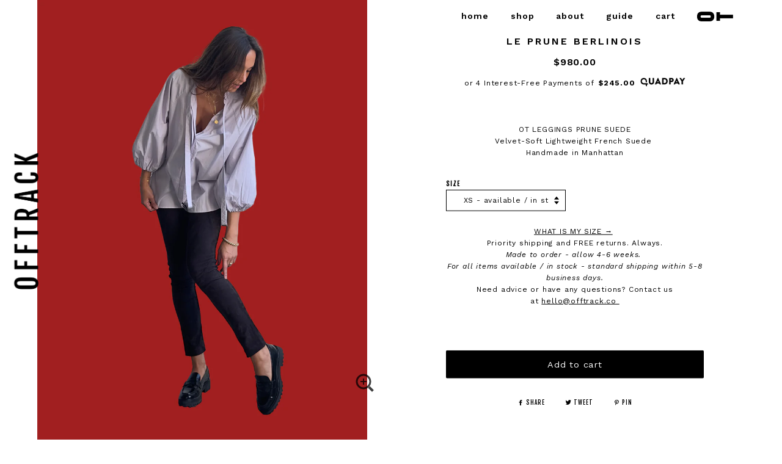

--- FILE ---
content_type: text/html; charset=utf-8
request_url: https://www.offtrack.co/collections/holiday/products/ot-leggings-prune-suede
body_size: 21828
content:
<!doctype html>
<!--[if lt IE 7]><html class="no-js lt-ie9 lt-ie8 lt-ie7" lang="en"> <![endif]-->
<!--[if IE 7]><html class="no-js lt-ie9 lt-ie8" lang="en"> <![endif]-->
<!--[if IE 8]><html class="no-js lt-ie9" lang="en"> <![endif]-->
<!--[if IE 9 ]><html class="ie9 no-js"> <![endif]-->
<!--[if (gt IE 9)|!(IE)]><!--> <html class="no-js"> <!--<![endif]-->
<head>

  <!-- ========================== Pipeline Theme ============================ -->
  <meta charset="utf-8">
  <meta http-equiv="X-UA-Compatible" content="IE=edge,chrome=1">

  
    <link rel="shortcut icon" href="//www.offtrack.co/cdn/shop/files/favicon_OT_32x32.png?v=1613160831" type="image/png">
  

  <!-- Title and description ================================================ -->
  <title>
  LE PRUNE BERLINOIS &ndash; OFFTRACK 
  </title>

  
  <meta name="description" content="  OT LEGGINGS PRUNE SUEDE Velvet-Soft Lightweight French Suede  Handmade in Manhattan WHAT IS MY SIZE →  Priority shipping and FREE returns. Always. Made to order - allow 4-6 weeks.  For all items available / in stock - standard shipping within 5-8 business days. Need advice or have any questions? Contact us at hello@o">
  

  <!-- Product meta ========================================================= -->
  <!-- /snippets/social-meta-tags.liquid -->

  <meta property="og:url" content="https://www.offtrack.co/products/ot-leggings-prune-suede">
  <meta property="og:site_name" content="OFFTRACK ">
  <meta property="fb:app_id" content="1963917770505926">
	<meta name="google-site-verification" content="naLH1nRVNYIegiV5eYnKLg9jVrbUzeZ-XT3PYuvD4aA" />

  <meta property="og:description" content="  OT LEGGINGS PRUNE SUEDE Velvet-Soft Lightweight French Suede  Handmade in Manhattan WHAT IS MY SIZE →  Priority shipping and FREE returns. Always. Made to order - allow 4-6 weeks.  For all items available / in stock - standard shipping within 5-8 business days. Need advice or have any questions? Contact us at hello@o">


  <meta property="og:type" content="product">
  <meta property="og:title" content="LE PRUNE BERLINOIS">
  
  <meta property="og:image" content="http://www.offtrack.co/cdn/shop/products/IMG_0719_grande.jpg?v=1757613299">
  <meta property="og:image:secure_url" content="https://www.offtrack.co/cdn/shop/products/IMG_0719_grande.jpg?v=1757613299">
  
  <meta property="og:image" content="http://www.offtrack.co/cdn/shop/products/IMG_0792_grande.jpg?v=1757613299">
  <meta property="og:image:secure_url" content="https://www.offtrack.co/cdn/shop/products/IMG_0792_grande.jpg?v=1757613299">
  
  <meta property="og:image" content="http://www.offtrack.co/cdn/shop/products/IMG_0643_grande.jpg?v=1757613279">
  <meta property="og:image:secure_url" content="https://www.offtrack.co/cdn/shop/products/IMG_0643_grande.jpg?v=1757613279">
  
  <meta property="og:price:amount" content="980.00">
  <meta property="og:price:currency" content="USD">



<script>
  window.fbAsyncInit = function() {
    FB.init({
      appId      : '1963917770505926',
      xfbml      : true,
      version    : 'v2.8'
    });
    FB.AppEvents.logPageView();
  };

  (function(d, s, id){
     var js, fjs = d.getElementsByTagName(s)[0];
     if (d.getElementById(id)) {return;}
     js = d.createElement(s); js.id = id;
     js.src = "//connect.facebook.net/en_US/sdk.js";
     fjs.parentNode.insertBefore(js, fjs);
   }(document, 'script', 'facebook-jssdk'));
</script>







  <meta name="twitter:card" content="product">
  <meta name="twitter:title" content="LE PRUNE BERLINOIS">
  <meta name="twitter:description" content="  OT LEGGINGS PRUNE SUEDE Velvet-Soft Lightweight French Suede  Handmade in Manhattan WHAT IS MY SIZE →  Priority shipping and FREE returns. Always. Made to order - allow 4-6 weeks.  For all items available / in stock - standard shipping within 5-8 business days. Need advice or have any questions? Contact us at hello@offtrack.co  Soft Stretch Suede Leather (100% French Lambskin) : incredible velvet touch, allows vibrant colors.Stretch Canvas backing (97% cotton, 3% Lycra) Ethically sourced in France as a by-product of the food industry. Learn more about OUR LEATHERS.  FITTINGSculpting snug fit that allows room for movement. High waisted with comfortable and flattering large elastic band.  SIZINGOur customers recommend to size up when in between two sizes. We do not do vanity sizes, therefore one might consider we run small. In doubt, better check our SIZE GUIDE. Suede comparatively to Leather fits more loosely.  CARE">
  <meta name="twitter:image" content="https://www.offtrack.co/cdn/shop/products/IMG_0719_medium.jpg?v=1757613299">
  <meta name="twitter:image:width" content="240">
  <meta name="twitter:image:height" content="240">
  <meta name="twitter:label1" content="Price">
  
  <meta name="twitter:data1" content="$980.00 USD">
  
  <meta name="twitter:label2" content="Brand">
  <meta name="twitter:data2" content="OFFTRACK">
  



  <!-- Helpers ============================================================== -->
  <link rel="canonical" href="https://www.offtrack.co/products/ot-leggings-prune-suede">
  <meta name="viewport" content="width=device-width,initial-scale=1">
  <meta name="theme-color" content="#000000">

  <!-- CSS ================================================================== -->
  <link href="//www.offtrack.co/cdn/shop/t/45/assets/style.scss.css?v=44506581191091402291697590762" rel="stylesheet" type="text/css" media="all" />

  <!-- Modernizr ============================================================ -->
  <script src="//www.offtrack.co/cdn/shop/t/45/assets/modernizr.min.js?v=137617515274177302221683231068" type="text/javascript"></script>

  <!-- jQuery v2.2.3 ======================================================== -->
  <script src="//www.offtrack.co/cdn/shop/t/45/assets/jquery.min.js?v=58211863146907186831683231068" type="text/javascript"></script>
  
  <!-- PhotoSwipe - v4.1.2 - 2017-04-05 ===================================== -->
  <link href="//www.offtrack.co/cdn/shop/t/45/assets/photoswipe.css?v=141757233215576230921683231068" rel="stylesheet" type="text/css" media="all" />
  <link href="//www.offtrack.co/cdn/shop/t/45/assets/photoswipe-default-skin.css?v=16481371726997289321683231068" rel="stylesheet" type="text/css" media="all" />
  <script src="//www.offtrack.co/cdn/shop/t/45/assets/photoswipe.min.js?v=86580108758584113531683231068" type="text/javascript"></script>
  <script src="//www.offtrack.co/cdn/shop/t/45/assets/photoswipe-ui-default.min.js?v=1107016311430296291683231068" type="text/javascript"></script>
  <script src="//www.offtrack.co/cdn/shop/t/45/assets/photoswipe-init.js?v=91024579038210288441683231068" type="text/javascript"></script>

  <!-- /snippets/oldIE-js.liquid -->


<!--[if lt IE 9]>
<script src="//cdnjs.cloudflare.com/ajax/libs/html5shiv/3.7.2/html5shiv.min.js" type="text/javascript"></script>
<script src="//www.offtrack.co/cdn/shop/t/45/assets/respond.min.js?v=52248677837542619231683231068" type="text/javascript"></script>
<script src="//www.offtrack.co/cdn/shop/t/45/assets/background_size_emu.js?v=20512233629963367491683231068" type="text/javascript"></script>
<link href="//www.offtrack.co/cdn/shop/t/45/assets/respond-proxy.html" id="respond-proxy" rel="respond-proxy" />
<link href="//www.offtrack.co/search?q=97e2e9a9a11de3ca50ece74fcb5de21c" id="respond-redirect" rel="respond-redirect" />
<script src="//www.offtrack.co/search?q=97e2e9a9a11de3ca50ece74fcb5de21c" type="text/javascript"></script>
<![endif]-->



  <script>
    var theme = {
      strings: {
        addToCart: "Add to Cart",
        soldOut: "Sold Out",
        unavailable: "Unavailable"
      },
      moneyFormat: "${{amount}}"
    }
  </script>

  
  

  <!-- /snippets/fonts.liquid -->

<script src="//www.offtrack.co/cdn/shop/t/45/assets/webfont.js?v=30949158316048555571683231068" type="text/javascript"></script>
<script type="text/javascript">
  WebFont.load({
    google: {
      families:
        
        
        ["Work+Sans:400,400italic,700,700italic:latin","Fjalla+One:400:latin","Work+Sans:600:latin"]
    },
    timeout: 5000
  });
</script>



  <!-- Header hook for plugins ============================================== -->
  <script>window.performance && window.performance.mark && window.performance.mark('shopify.content_for_header.start');</script><meta id="shopify-digital-wallet" name="shopify-digital-wallet" content="/16457329/digital_wallets/dialog">
<meta name="shopify-checkout-api-token" content="6c4a510493592f28a4a7bf918656a0aa">
<meta id="in-context-paypal-metadata" data-shop-id="16457329" data-venmo-supported="false" data-environment="production" data-locale="en_US" data-paypal-v4="true" data-currency="USD">
<link rel="alternate" type="application/json+oembed" href="https://www.offtrack.co/products/ot-leggings-prune-suede.oembed">
<script async="async" src="/checkouts/internal/preloads.js?locale=en-US"></script>
<link rel="preconnect" href="https://shop.app" crossorigin="anonymous">
<script async="async" src="https://shop.app/checkouts/internal/preloads.js?locale=en-US&shop_id=16457329" crossorigin="anonymous"></script>
<script id="apple-pay-shop-capabilities" type="application/json">{"shopId":16457329,"countryCode":"US","currencyCode":"USD","merchantCapabilities":["supports3DS"],"merchantId":"gid:\/\/shopify\/Shop\/16457329","merchantName":"OFFTRACK ","requiredBillingContactFields":["postalAddress","email","phone"],"requiredShippingContactFields":["postalAddress","email","phone"],"shippingType":"shipping","supportedNetworks":["visa","masterCard","amex","discover","elo","jcb"],"total":{"type":"pending","label":"OFFTRACK ","amount":"1.00"},"shopifyPaymentsEnabled":true,"supportsSubscriptions":true}</script>
<script id="shopify-features" type="application/json">{"accessToken":"6c4a510493592f28a4a7bf918656a0aa","betas":["rich-media-storefront-analytics"],"domain":"www.offtrack.co","predictiveSearch":true,"shopId":16457329,"locale":"en"}</script>
<script>var Shopify = Shopify || {};
Shopify.shop = "offtracknyc.myshopify.com";
Shopify.locale = "en";
Shopify.currency = {"active":"USD","rate":"1.0"};
Shopify.country = "US";
Shopify.theme = {"name":"Luxurious comfort","id":132223533250,"schema_name":"Pipeline","schema_version":"2.2","theme_store_id":739,"role":"main"};
Shopify.theme.handle = "null";
Shopify.theme.style = {"id":null,"handle":null};
Shopify.cdnHost = "www.offtrack.co/cdn";
Shopify.routes = Shopify.routes || {};
Shopify.routes.root = "/";</script>
<script type="module">!function(o){(o.Shopify=o.Shopify||{}).modules=!0}(window);</script>
<script>!function(o){function n(){var o=[];function n(){o.push(Array.prototype.slice.apply(arguments))}return n.q=o,n}var t=o.Shopify=o.Shopify||{};t.loadFeatures=n(),t.autoloadFeatures=n()}(window);</script>
<script>
  window.ShopifyPay = window.ShopifyPay || {};
  window.ShopifyPay.apiHost = "shop.app\/pay";
  window.ShopifyPay.redirectState = null;
</script>
<script id="shop-js-analytics" type="application/json">{"pageType":"product"}</script>
<script defer="defer" async type="module" src="//www.offtrack.co/cdn/shopifycloud/shop-js/modules/v2/client.init-shop-cart-sync_D0dqhulL.en.esm.js"></script>
<script defer="defer" async type="module" src="//www.offtrack.co/cdn/shopifycloud/shop-js/modules/v2/chunk.common_CpVO7qML.esm.js"></script>
<script type="module">
  await import("//www.offtrack.co/cdn/shopifycloud/shop-js/modules/v2/client.init-shop-cart-sync_D0dqhulL.en.esm.js");
await import("//www.offtrack.co/cdn/shopifycloud/shop-js/modules/v2/chunk.common_CpVO7qML.esm.js");

  window.Shopify.SignInWithShop?.initShopCartSync?.({"fedCMEnabled":true,"windoidEnabled":true});

</script>
<script>
  window.Shopify = window.Shopify || {};
  if (!window.Shopify.featureAssets) window.Shopify.featureAssets = {};
  window.Shopify.featureAssets['shop-js'] = {"shop-cart-sync":["modules/v2/client.shop-cart-sync_D9bwt38V.en.esm.js","modules/v2/chunk.common_CpVO7qML.esm.js"],"init-fed-cm":["modules/v2/client.init-fed-cm_BJ8NPuHe.en.esm.js","modules/v2/chunk.common_CpVO7qML.esm.js"],"init-shop-email-lookup-coordinator":["modules/v2/client.init-shop-email-lookup-coordinator_pVrP2-kG.en.esm.js","modules/v2/chunk.common_CpVO7qML.esm.js"],"shop-cash-offers":["modules/v2/client.shop-cash-offers_CNh7FWN-.en.esm.js","modules/v2/chunk.common_CpVO7qML.esm.js","modules/v2/chunk.modal_DKF6x0Jh.esm.js"],"init-shop-cart-sync":["modules/v2/client.init-shop-cart-sync_D0dqhulL.en.esm.js","modules/v2/chunk.common_CpVO7qML.esm.js"],"init-windoid":["modules/v2/client.init-windoid_DaoAelzT.en.esm.js","modules/v2/chunk.common_CpVO7qML.esm.js"],"shop-toast-manager":["modules/v2/client.shop-toast-manager_1DND8Tac.en.esm.js","modules/v2/chunk.common_CpVO7qML.esm.js"],"pay-button":["modules/v2/client.pay-button_CFeQi1r6.en.esm.js","modules/v2/chunk.common_CpVO7qML.esm.js"],"shop-button":["modules/v2/client.shop-button_Ca94MDdQ.en.esm.js","modules/v2/chunk.common_CpVO7qML.esm.js"],"shop-login-button":["modules/v2/client.shop-login-button_DPYNfp1Z.en.esm.js","modules/v2/chunk.common_CpVO7qML.esm.js","modules/v2/chunk.modal_DKF6x0Jh.esm.js"],"avatar":["modules/v2/client.avatar_BTnouDA3.en.esm.js"],"shop-follow-button":["modules/v2/client.shop-follow-button_BMKh4nJE.en.esm.js","modules/v2/chunk.common_CpVO7qML.esm.js","modules/v2/chunk.modal_DKF6x0Jh.esm.js"],"init-customer-accounts-sign-up":["modules/v2/client.init-customer-accounts-sign-up_CJXi5kRN.en.esm.js","modules/v2/client.shop-login-button_DPYNfp1Z.en.esm.js","modules/v2/chunk.common_CpVO7qML.esm.js","modules/v2/chunk.modal_DKF6x0Jh.esm.js"],"init-shop-for-new-customer-accounts":["modules/v2/client.init-shop-for-new-customer-accounts_BoBxkgWu.en.esm.js","modules/v2/client.shop-login-button_DPYNfp1Z.en.esm.js","modules/v2/chunk.common_CpVO7qML.esm.js","modules/v2/chunk.modal_DKF6x0Jh.esm.js"],"init-customer-accounts":["modules/v2/client.init-customer-accounts_DCuDTzpR.en.esm.js","modules/v2/client.shop-login-button_DPYNfp1Z.en.esm.js","modules/v2/chunk.common_CpVO7qML.esm.js","modules/v2/chunk.modal_DKF6x0Jh.esm.js"],"checkout-modal":["modules/v2/client.checkout-modal_U_3e4VxF.en.esm.js","modules/v2/chunk.common_CpVO7qML.esm.js","modules/v2/chunk.modal_DKF6x0Jh.esm.js"],"lead-capture":["modules/v2/client.lead-capture_DEgn0Z8u.en.esm.js","modules/v2/chunk.common_CpVO7qML.esm.js","modules/v2/chunk.modal_DKF6x0Jh.esm.js"],"shop-login":["modules/v2/client.shop-login_CoM5QKZ_.en.esm.js","modules/v2/chunk.common_CpVO7qML.esm.js","modules/v2/chunk.modal_DKF6x0Jh.esm.js"],"payment-terms":["modules/v2/client.payment-terms_BmrqWn8r.en.esm.js","modules/v2/chunk.common_CpVO7qML.esm.js","modules/v2/chunk.modal_DKF6x0Jh.esm.js"]};
</script>
<script>(function() {
  var isLoaded = false;
  function asyncLoad() {
    if (isLoaded) return;
    isLoaded = true;
    var urls = ["https:\/\/scripttags.justuno.com\/shopify_justuno_16457329_32127.js?shop=offtracknyc.myshopify.com","\/\/shopify.privy.com\/widget.js?shop=offtracknyc.myshopify.com","https:\/\/assets1.adroll.com\/shopify\/latest\/j\/shopify_rolling_bootstrap_v2.js?adroll_adv_id=KKNRCSMWEBH7VGPVDEZT43\u0026adroll_pix_id=DEZH3VDIVNAAPMV2RPODSN\u0026shop=offtracknyc.myshopify.com","https:\/\/js.smile.io\/v1\/smile-shopify.js?shop=offtracknyc.myshopify.com","https:\/\/chimpstatic.com\/mcjs-connected\/js\/users\/7c38a94fe8e618ab8f0bdc326\/62155d69b3aa3dc664efb3f93.js?shop=offtracknyc.myshopify.com"];
    for (var i = 0; i < urls.length; i++) {
      var s = document.createElement('script');
      s.type = 'text/javascript';
      s.async = true;
      s.src = urls[i];
      var x = document.getElementsByTagName('script')[0];
      x.parentNode.insertBefore(s, x);
    }
  };
  if(window.attachEvent) {
    window.attachEvent('onload', asyncLoad);
  } else {
    window.addEventListener('load', asyncLoad, false);
  }
})();</script>
<script id="__st">var __st={"a":16457329,"offset":-18000,"reqid":"48973dfc-d413-48fe-8c25-e39744683009-1763855311","pageurl":"www.offtrack.co\/collections\/holiday\/products\/ot-leggings-prune-suede","u":"5b2134dc6907","p":"product","rtyp":"product","rid":7637965734082};</script>
<script>window.ShopifyPaypalV4VisibilityTracking = true;</script>
<script id="captcha-bootstrap">!function(){'use strict';const t='contact',e='account',n='new_comment',o=[[t,t],['blogs',n],['comments',n],[t,'customer']],c=[[e,'customer_login'],[e,'guest_login'],[e,'recover_customer_password'],[e,'create_customer']],r=t=>t.map((([t,e])=>`form[action*='/${t}']:not([data-nocaptcha='true']) input[name='form_type'][value='${e}']`)).join(','),a=t=>()=>t?[...document.querySelectorAll(t)].map((t=>t.form)):[];function s(){const t=[...o],e=r(t);return a(e)}const i='password',u='form_key',d=['recaptcha-v3-token','g-recaptcha-response','h-captcha-response',i],f=()=>{try{return window.sessionStorage}catch{return}},m='__shopify_v',_=t=>t.elements[u];function p(t,e,n=!1){try{const o=window.sessionStorage,c=JSON.parse(o.getItem(e)),{data:r}=function(t){const{data:e,action:n}=t;return t[m]||n?{data:e,action:n}:{data:t,action:n}}(c);for(const[e,n]of Object.entries(r))t.elements[e]&&(t.elements[e].value=n);n&&o.removeItem(e)}catch(o){console.error('form repopulation failed',{error:o})}}const l='form_type',E='cptcha';function T(t){t.dataset[E]=!0}const w=window,h=w.document,L='Shopify',v='ce_forms',y='captcha';let A=!1;((t,e)=>{const n=(g='f06e6c50-85a8-45c8-87d0-21a2b65856fe',I='https://cdn.shopify.com/shopifycloud/storefront-forms-hcaptcha/ce_storefront_forms_captcha_hcaptcha.v1.5.2.iife.js',D={infoText:'Protected by hCaptcha',privacyText:'Privacy',termsText:'Terms'},(t,e,n)=>{const o=w[L][v],c=o.bindForm;if(c)return c(t,g,e,D).then(n);var r;o.q.push([[t,g,e,D],n]),r=I,A||(h.body.append(Object.assign(h.createElement('script'),{id:'captcha-provider',async:!0,src:r})),A=!0)});var g,I,D;w[L]=w[L]||{},w[L][v]=w[L][v]||{},w[L][v].q=[],w[L][y]=w[L][y]||{},w[L][y].protect=function(t,e){n(t,void 0,e),T(t)},Object.freeze(w[L][y]),function(t,e,n,w,h,L){const[v,y,A,g]=function(t,e,n){const i=e?o:[],u=t?c:[],d=[...i,...u],f=r(d),m=r(i),_=r(d.filter((([t,e])=>n.includes(e))));return[a(f),a(m),a(_),s()]}(w,h,L),I=t=>{const e=t.target;return e instanceof HTMLFormElement?e:e&&e.form},D=t=>v().includes(t);t.addEventListener('submit',(t=>{const e=I(t);if(!e)return;const n=D(e)&&!e.dataset.hcaptchaBound&&!e.dataset.recaptchaBound,o=_(e),c=g().includes(e)&&(!o||!o.value);(n||c)&&t.preventDefault(),c&&!n&&(function(t){try{if(!f())return;!function(t){const e=f();if(!e)return;const n=_(t);if(!n)return;const o=n.value;o&&e.removeItem(o)}(t);const e=Array.from(Array(32),(()=>Math.random().toString(36)[2])).join('');!function(t,e){_(t)||t.append(Object.assign(document.createElement('input'),{type:'hidden',name:u})),t.elements[u].value=e}(t,e),function(t,e){const n=f();if(!n)return;const o=[...t.querySelectorAll(`input[type='${i}']`)].map((({name:t})=>t)),c=[...d,...o],r={};for(const[a,s]of new FormData(t).entries())c.includes(a)||(r[a]=s);n.setItem(e,JSON.stringify({[m]:1,action:t.action,data:r}))}(t,e)}catch(e){console.error('failed to persist form',e)}}(e),e.submit())}));const S=(t,e)=>{t&&!t.dataset[E]&&(n(t,e.some((e=>e===t))),T(t))};for(const o of['focusin','change'])t.addEventListener(o,(t=>{const e=I(t);D(e)&&S(e,y())}));const B=e.get('form_key'),M=e.get(l),P=B&&M;t.addEventListener('DOMContentLoaded',(()=>{const t=y();if(P)for(const e of t)e.elements[l].value===M&&p(e,B);[...new Set([...A(),...v().filter((t=>'true'===t.dataset.shopifyCaptcha))])].forEach((e=>S(e,t)))}))}(h,new URLSearchParams(w.location.search),n,t,e,['guest_login'])})(!0,!0)}();</script>
<script integrity="sha256-52AcMU7V7pcBOXWImdc/TAGTFKeNjmkeM1Pvks/DTgc=" data-source-attribution="shopify.loadfeatures" defer="defer" src="//www.offtrack.co/cdn/shopifycloud/storefront/assets/storefront/load_feature-81c60534.js" crossorigin="anonymous"></script>
<script crossorigin="anonymous" defer="defer" src="//www.offtrack.co/cdn/shopifycloud/storefront/assets/shopify_pay/storefront-65b4c6d7.js?v=20250812"></script>
<script data-source-attribution="shopify.dynamic_checkout.dynamic.init">var Shopify=Shopify||{};Shopify.PaymentButton=Shopify.PaymentButton||{isStorefrontPortableWallets:!0,init:function(){window.Shopify.PaymentButton.init=function(){};var t=document.createElement("script");t.src="https://www.offtrack.co/cdn/shopifycloud/portable-wallets/latest/portable-wallets.en.js",t.type="module",document.head.appendChild(t)}};
</script>
<script data-source-attribution="shopify.dynamic_checkout.buyer_consent">
  function portableWalletsHideBuyerConsent(e){var t=document.getElementById("shopify-buyer-consent"),n=document.getElementById("shopify-subscription-policy-button");t&&n&&(t.classList.add("hidden"),t.setAttribute("aria-hidden","true"),n.removeEventListener("click",e))}function portableWalletsShowBuyerConsent(e){var t=document.getElementById("shopify-buyer-consent"),n=document.getElementById("shopify-subscription-policy-button");t&&n&&(t.classList.remove("hidden"),t.removeAttribute("aria-hidden"),n.addEventListener("click",e))}window.Shopify?.PaymentButton&&(window.Shopify.PaymentButton.hideBuyerConsent=portableWalletsHideBuyerConsent,window.Shopify.PaymentButton.showBuyerConsent=portableWalletsShowBuyerConsent);
</script>
<script data-source-attribution="shopify.dynamic_checkout.cart.bootstrap">document.addEventListener("DOMContentLoaded",(function(){function t(){return document.querySelector("shopify-accelerated-checkout-cart, shopify-accelerated-checkout")}if(t())Shopify.PaymentButton.init();else{new MutationObserver((function(e,n){t()&&(Shopify.PaymentButton.init(),n.disconnect())})).observe(document.body,{childList:!0,subtree:!0})}}));
</script>
<link id="shopify-accelerated-checkout-styles" rel="stylesheet" media="screen" href="https://www.offtrack.co/cdn/shopifycloud/portable-wallets/latest/accelerated-checkout-backwards-compat.css" crossorigin="anonymous">
<style id="shopify-accelerated-checkout-cart">
        #shopify-buyer-consent {
  margin-top: 1em;
  display: inline-block;
  width: 100%;
}

#shopify-buyer-consent.hidden {
  display: none;
}

#shopify-subscription-policy-button {
  background: none;
  border: none;
  padding: 0;
  text-decoration: underline;
  font-size: inherit;
  cursor: pointer;
}

#shopify-subscription-policy-button::before {
  box-shadow: none;
}

      </style>

<script>window.performance && window.performance.mark && window.performance.mark('shopify.content_for_header.end');</script>
<script>window.mlvedaShopCurrency = "USD";
window.shopCurrency = "USD";
window.supported_currencies = "INR GBP CAD USD AUD EUR JPY";
</script>
<script type="text/javascript">
    adroll_adv_id = "KKNRCSMWEBH7VGPVDEZT43";
    adroll_pix_id = "DEZH3VDIVNAAPMV2RPODSN";
    /* OPTIONAL: provide email to improve user identification */
    /* adroll_email = "username@example.com"; */
    (function () {
        var _onload = function(){
            if (document.readyState && !/loaded|complete/.test(document.readyState)){setTimeout(_onload, 10);return}
            if (!window.__adroll_loaded){__adroll_loaded=true;setTimeout(_onload, 50);return}
            var scr = document.createElement("script");
            var host = (("https:" == document.location.protocol) ? "https://s.adroll.com" : "http://a.adroll.com");
            scr.setAttribute('async', 'true');
            scr.type = "text/javascript";
            scr.src = host + "/j/roundtrip.js";
            ((document.getElementsByTagName('head') || [null])[0] ||
                document.getElementsByTagName('script')[0].parentNode).appendChild(scr);
        };
        if (window.addEventListener) {window.addEventListener('load', _onload, false);}
        else {window.attachEvent('onload', _onload)}
    }());
</script>
<!-- Begin Inspectlet Embed Code -->
<script type="text/javascript" id="inspectletjs">
(function() {
window.__insp = window.__insp || [];
__insp.push(['wid', 64332063]);
var ldinsp = function(){ if(typeof window.__inspld != "undefined") return; window.__inspld = 1; var insp = document.createElement('script'); insp.type = 'text/javascript'; insp.async = true; insp.id = "inspsync"; insp.src = ('https:' == document.location.protocol ? 'https' : 'http') + '://cdn.inspectlet.com/inspectlet.js?wid=64332063&r=' + Math.floor(new Date().getTime()/3600000); var x = document.getElementsByTagName('script')[0]; x.parentNode.insertBefore(insp, x); };
setTimeout(ldinsp, 0);
})();
</script>
<!-- End Inspectlet Embed Code -->
<script>
window['_fs_debug'] = false;
window['_fs_host'] = 'fullstory.com';
window['_fs_org'] = '89EJF';
window['_fs_namespace'] = 'FS';
(function(m,n,e,t,l,o,g,y){
    if (e in m) {if(m.console && m.console.log) { m.console.log('FullStory namespace conflict. Please set window["_fs_namespace"].');} return;}
    g=m[e]=function(a,b){g.q?g.q.push([a,b]):g._api(a,b);};g.q=[];
    o=n.createElement(t);o.async=1;o.src='https://'+_fs_host+'/s/fs.js';
    y=n.getElementsByTagName(t)[0];y.parentNode.insertBefore(o,y);
    g.identify=function(i,v){g(l,{uid:i});if(v)g(l,v)};g.setUserVars=function(v){g(l,v)};
    g.identifyAccount=function(i,v){o='account';v=v||{};v.acctId=i;g(o,v)};
    g.clearUserCookie=function(c,d,i){if(!c || document.cookie.match('fs_uid=[`;`]*`[`;`]*`[`;`]*`')){
    d=n.domain;while(1){n.cookie='fs_uid=;domain='+d+
    ';path=/;expires='+new Date(0).toUTCString();i=d.indexOf('.');if(i<0)break;d=d.slice(i+1)}}};
})(window,document,window['_fs_namespace'],'script','user');
</script>
<script type="text/javascript">
(function e(){var e=document.createElement("script");e.type="text/javascript",e.async=true,e.src="//staticw2.yotpo.com/UojapaqLD8yD8zPurUXbyIID8FGrICiKe0BPc469/widget.js";var t=document.getElementsByTagName("script")[0];t.parentNode.insertBefore(e,t)})();
</script>
<link href="https://monorail-edge.shopifysvc.com" rel="dns-prefetch">
<script>(function(){if ("sendBeacon" in navigator && "performance" in window) {try {var session_token_from_headers = performance.getEntriesByType('navigation')[0].serverTiming.find(x => x.name == '_s').description;} catch {var session_token_from_headers = undefined;}var session_cookie_matches = document.cookie.match(/_shopify_s=([^;]*)/);var session_token_from_cookie = session_cookie_matches && session_cookie_matches.length === 2 ? session_cookie_matches[1] : "";var session_token = session_token_from_headers || session_token_from_cookie || "";function handle_abandonment_event(e) {var entries = performance.getEntries().filter(function(entry) {return /monorail-edge.shopifysvc.com/.test(entry.name);});if (!window.abandonment_tracked && entries.length === 0) {window.abandonment_tracked = true;var currentMs = Date.now();var navigation_start = performance.timing.navigationStart;var payload = {shop_id: 16457329,url: window.location.href,navigation_start,duration: currentMs - navigation_start,session_token,page_type: "product"};window.navigator.sendBeacon("https://monorail-edge.shopifysvc.com/v1/produce", JSON.stringify({schema_id: "online_store_buyer_site_abandonment/1.1",payload: payload,metadata: {event_created_at_ms: currentMs,event_sent_at_ms: currentMs}}));}}window.addEventListener('pagehide', handle_abandonment_event);}}());</script>
<script id="web-pixels-manager-setup">(function e(e,d,r,n,o){if(void 0===o&&(o={}),!Boolean(null===(a=null===(i=window.Shopify)||void 0===i?void 0:i.analytics)||void 0===a?void 0:a.replayQueue)){var i,a;window.Shopify=window.Shopify||{};var t=window.Shopify;t.analytics=t.analytics||{};var s=t.analytics;s.replayQueue=[],s.publish=function(e,d,r){return s.replayQueue.push([e,d,r]),!0};try{self.performance.mark("wpm:start")}catch(e){}var l=function(){var e={modern:/Edge?\/(1{2}[4-9]|1[2-9]\d|[2-9]\d{2}|\d{4,})\.\d+(\.\d+|)|Firefox\/(1{2}[4-9]|1[2-9]\d|[2-9]\d{2}|\d{4,})\.\d+(\.\d+|)|Chrom(ium|e)\/(9{2}|\d{3,})\.\d+(\.\d+|)|(Maci|X1{2}).+ Version\/(15\.\d+|(1[6-9]|[2-9]\d|\d{3,})\.\d+)([,.]\d+|)( \(\w+\)|)( Mobile\/\w+|) Safari\/|Chrome.+OPR\/(9{2}|\d{3,})\.\d+\.\d+|(CPU[ +]OS|iPhone[ +]OS|CPU[ +]iPhone|CPU IPhone OS|CPU iPad OS)[ +]+(15[._]\d+|(1[6-9]|[2-9]\d|\d{3,})[._]\d+)([._]\d+|)|Android:?[ /-](13[3-9]|1[4-9]\d|[2-9]\d{2}|\d{4,})(\.\d+|)(\.\d+|)|Android.+Firefox\/(13[5-9]|1[4-9]\d|[2-9]\d{2}|\d{4,})\.\d+(\.\d+|)|Android.+Chrom(ium|e)\/(13[3-9]|1[4-9]\d|[2-9]\d{2}|\d{4,})\.\d+(\.\d+|)|SamsungBrowser\/([2-9]\d|\d{3,})\.\d+/,legacy:/Edge?\/(1[6-9]|[2-9]\d|\d{3,})\.\d+(\.\d+|)|Firefox\/(5[4-9]|[6-9]\d|\d{3,})\.\d+(\.\d+|)|Chrom(ium|e)\/(5[1-9]|[6-9]\d|\d{3,})\.\d+(\.\d+|)([\d.]+$|.*Safari\/(?![\d.]+ Edge\/[\d.]+$))|(Maci|X1{2}).+ Version\/(10\.\d+|(1[1-9]|[2-9]\d|\d{3,})\.\d+)([,.]\d+|)( \(\w+\)|)( Mobile\/\w+|) Safari\/|Chrome.+OPR\/(3[89]|[4-9]\d|\d{3,})\.\d+\.\d+|(CPU[ +]OS|iPhone[ +]OS|CPU[ +]iPhone|CPU IPhone OS|CPU iPad OS)[ +]+(10[._]\d+|(1[1-9]|[2-9]\d|\d{3,})[._]\d+)([._]\d+|)|Android:?[ /-](13[3-9]|1[4-9]\d|[2-9]\d{2}|\d{4,})(\.\d+|)(\.\d+|)|Mobile Safari.+OPR\/([89]\d|\d{3,})\.\d+\.\d+|Android.+Firefox\/(13[5-9]|1[4-9]\d|[2-9]\d{2}|\d{4,})\.\d+(\.\d+|)|Android.+Chrom(ium|e)\/(13[3-9]|1[4-9]\d|[2-9]\d{2}|\d{4,})\.\d+(\.\d+|)|Android.+(UC? ?Browser|UCWEB|U3)[ /]?(15\.([5-9]|\d{2,})|(1[6-9]|[2-9]\d|\d{3,})\.\d+)\.\d+|SamsungBrowser\/(5\.\d+|([6-9]|\d{2,})\.\d+)|Android.+MQ{2}Browser\/(14(\.(9|\d{2,})|)|(1[5-9]|[2-9]\d|\d{3,})(\.\d+|))(\.\d+|)|K[Aa][Ii]OS\/(3\.\d+|([4-9]|\d{2,})\.\d+)(\.\d+|)/},d=e.modern,r=e.legacy,n=navigator.userAgent;return n.match(d)?"modern":n.match(r)?"legacy":"unknown"}(),u="modern"===l?"modern":"legacy",c=(null!=n?n:{modern:"",legacy:""})[u],f=function(e){return[e.baseUrl,"/wpm","/b",e.hashVersion,"modern"===e.buildTarget?"m":"l",".js"].join("")}({baseUrl:d,hashVersion:r,buildTarget:u}),m=function(e){var d=e.version,r=e.bundleTarget,n=e.surface,o=e.pageUrl,i=e.monorailEndpoint;return{emit:function(e){var a=e.status,t=e.errorMsg,s=(new Date).getTime(),l=JSON.stringify({metadata:{event_sent_at_ms:s},events:[{schema_id:"web_pixels_manager_load/3.1",payload:{version:d,bundle_target:r,page_url:o,status:a,surface:n,error_msg:t},metadata:{event_created_at_ms:s}}]});if(!i)return console&&console.warn&&console.warn("[Web Pixels Manager] No Monorail endpoint provided, skipping logging."),!1;try{return self.navigator.sendBeacon.bind(self.navigator)(i,l)}catch(e){}var u=new XMLHttpRequest;try{return u.open("POST",i,!0),u.setRequestHeader("Content-Type","text/plain"),u.send(l),!0}catch(e){return console&&console.warn&&console.warn("[Web Pixels Manager] Got an unhandled error while logging to Monorail."),!1}}}}({version:r,bundleTarget:l,surface:e.surface,pageUrl:self.location.href,monorailEndpoint:e.monorailEndpoint});try{o.browserTarget=l,function(e){var d=e.src,r=e.async,n=void 0===r||r,o=e.onload,i=e.onerror,a=e.sri,t=e.scriptDataAttributes,s=void 0===t?{}:t,l=document.createElement("script"),u=document.querySelector("head"),c=document.querySelector("body");if(l.async=n,l.src=d,a&&(l.integrity=a,l.crossOrigin="anonymous"),s)for(var f in s)if(Object.prototype.hasOwnProperty.call(s,f))try{l.dataset[f]=s[f]}catch(e){}if(o&&l.addEventListener("load",o),i&&l.addEventListener("error",i),u)u.appendChild(l);else{if(!c)throw new Error("Did not find a head or body element to append the script");c.appendChild(l)}}({src:f,async:!0,onload:function(){if(!function(){var e,d;return Boolean(null===(d=null===(e=window.Shopify)||void 0===e?void 0:e.analytics)||void 0===d?void 0:d.initialized)}()){var d=window.webPixelsManager.init(e)||void 0;if(d){var r=window.Shopify.analytics;r.replayQueue.forEach((function(e){var r=e[0],n=e[1],o=e[2];d.publishCustomEvent(r,n,o)})),r.replayQueue=[],r.publish=d.publishCustomEvent,r.visitor=d.visitor,r.initialized=!0}}},onerror:function(){return m.emit({status:"failed",errorMsg:"".concat(f," has failed to load")})},sri:function(e){var d=/^sha384-[A-Za-z0-9+/=]+$/;return"string"==typeof e&&d.test(e)}(c)?c:"",scriptDataAttributes:o}),m.emit({status:"loading"})}catch(e){m.emit({status:"failed",errorMsg:(null==e?void 0:e.message)||"Unknown error"})}}})({shopId: 16457329,storefrontBaseUrl: "https://www.offtrack.co",extensionsBaseUrl: "https://extensions.shopifycdn.com/cdn/shopifycloud/web-pixels-manager",monorailEndpoint: "https://monorail-edge.shopifysvc.com/unstable/produce_batch",surface: "storefront-renderer",enabledBetaFlags: ["2dca8a86"],webPixelsConfigList: [{"id":"46792898","eventPayloadVersion":"v1","runtimeContext":"LAX","scriptVersion":"1","type":"CUSTOM","privacyPurposes":["MARKETING"],"name":"Meta pixel (migrated)"},{"id":"61636802","eventPayloadVersion":"v1","runtimeContext":"LAX","scriptVersion":"1","type":"CUSTOM","privacyPurposes":["ANALYTICS"],"name":"Google Analytics tag (migrated)"},{"id":"shopify-app-pixel","configuration":"{}","eventPayloadVersion":"v1","runtimeContext":"STRICT","scriptVersion":"0450","apiClientId":"shopify-pixel","type":"APP","privacyPurposes":["ANALYTICS","MARKETING"]},{"id":"shopify-custom-pixel","eventPayloadVersion":"v1","runtimeContext":"LAX","scriptVersion":"0450","apiClientId":"shopify-pixel","type":"CUSTOM","privacyPurposes":["ANALYTICS","MARKETING"]}],isMerchantRequest: false,initData: {"shop":{"name":"OFFTRACK ","paymentSettings":{"currencyCode":"USD"},"myshopifyDomain":"offtracknyc.myshopify.com","countryCode":"US","storefrontUrl":"https:\/\/www.offtrack.co"},"customer":null,"cart":null,"checkout":null,"productVariants":[{"price":{"amount":980.0,"currencyCode":"USD"},"product":{"title":"LE PRUNE BERLINOIS","vendor":"OFFTRACK","id":"7637965734082","untranslatedTitle":"LE PRUNE BERLINOIS","url":"\/products\/ot-leggings-prune-suede","type":"Legging"},"id":"42997434220738","image":{"src":"\/\/www.offtrack.co\/cdn\/shop\/products\/IMG_0719.jpg?v=1757613299"},"sku":"OT113SSDPRN_XS","title":"XS - available \/ in stock","untranslatedTitle":"XS - available \/ in stock"},{"price":{"amount":980.0,"currencyCode":"USD"},"product":{"title":"LE PRUNE BERLINOIS","vendor":"OFFTRACK","id":"7637965734082","untranslatedTitle":"LE PRUNE BERLINOIS","url":"\/products\/ot-leggings-prune-suede","type":"Legging"},"id":"42997434253506","image":{"src":"\/\/www.offtrack.co\/cdn\/shop\/products\/IMG_0719.jpg?v=1757613299"},"sku":"OT113SSDPRN_S","title":"S - available \/ in stock","untranslatedTitle":"S - available \/ in stock"},{"price":{"amount":980.0,"currencyCode":"USD"},"product":{"title":"LE PRUNE BERLINOIS","vendor":"OFFTRACK","id":"7637965734082","untranslatedTitle":"LE PRUNE BERLINOIS","url":"\/products\/ot-leggings-prune-suede","type":"Legging"},"id":"42997434286274","image":{"src":"\/\/www.offtrack.co\/cdn\/shop\/products\/IMG_0719.jpg?v=1757613299"},"sku":"OT113SSDPRN_M","title":"M - out of stock","untranslatedTitle":"M - out of stock"},{"price":{"amount":980.0,"currencyCode":"USD"},"product":{"title":"LE PRUNE BERLINOIS","vendor":"OFFTRACK","id":"7637965734082","untranslatedTitle":"LE PRUNE BERLINOIS","url":"\/products\/ot-leggings-prune-suede","type":"Legging"},"id":"42997434319042","image":{"src":"\/\/www.offtrack.co\/cdn\/shop\/products\/IMG_0719.jpg?v=1757613299"},"sku":"OT113SSDPRN_L","title":"L - out of stock","untranslatedTitle":"L - out of stock"},{"price":{"amount":980.0,"currencyCode":"USD"},"product":{"title":"LE PRUNE BERLINOIS","vendor":"OFFTRACK","id":"7637965734082","untranslatedTitle":"LE PRUNE BERLINOIS","url":"\/products\/ot-leggings-prune-suede","type":"Legging"},"id":"42997434351810","image":{"src":"\/\/www.offtrack.co\/cdn\/shop\/products\/IMG_0719.jpg?v=1757613299"},"sku":"OT113SSDPRN_XL","title":"XL - out of stock","untranslatedTitle":"XL - out of stock"}],"purchasingCompany":null},},"https://www.offtrack.co/cdn","ae1676cfwd2530674p4253c800m34e853cb",{"modern":"","legacy":""},{"shopId":"16457329","storefrontBaseUrl":"https:\/\/www.offtrack.co","extensionBaseUrl":"https:\/\/extensions.shopifycdn.com\/cdn\/shopifycloud\/web-pixels-manager","surface":"storefront-renderer","enabledBetaFlags":"[\"2dca8a86\"]","isMerchantRequest":"false","hashVersion":"ae1676cfwd2530674p4253c800m34e853cb","publish":"custom","events":"[[\"page_viewed\",{}],[\"product_viewed\",{\"productVariant\":{\"price\":{\"amount\":980.0,\"currencyCode\":\"USD\"},\"product\":{\"title\":\"LE PRUNE BERLINOIS\",\"vendor\":\"OFFTRACK\",\"id\":\"7637965734082\",\"untranslatedTitle\":\"LE PRUNE BERLINOIS\",\"url\":\"\/products\/ot-leggings-prune-suede\",\"type\":\"Legging\"},\"id\":\"42997434220738\",\"image\":{\"src\":\"\/\/www.offtrack.co\/cdn\/shop\/products\/IMG_0719.jpg?v=1757613299\"},\"sku\":\"OT113SSDPRN_XS\",\"title\":\"XS - available \/ in stock\",\"untranslatedTitle\":\"XS - available \/ in stock\"}}]]"});</script><script>
  window.ShopifyAnalytics = window.ShopifyAnalytics || {};
  window.ShopifyAnalytics.meta = window.ShopifyAnalytics.meta || {};
  window.ShopifyAnalytics.meta.currency = 'USD';
  var meta = {"product":{"id":7637965734082,"gid":"gid:\/\/shopify\/Product\/7637965734082","vendor":"OFFTRACK","type":"Legging","variants":[{"id":42997434220738,"price":98000,"name":"LE PRUNE BERLINOIS - XS - available \/ in stock","public_title":"XS - available \/ in stock","sku":"OT113SSDPRN_XS"},{"id":42997434253506,"price":98000,"name":"LE PRUNE BERLINOIS - S - available \/ in stock","public_title":"S - available \/ in stock","sku":"OT113SSDPRN_S"},{"id":42997434286274,"price":98000,"name":"LE PRUNE BERLINOIS - M - out of stock","public_title":"M - out of stock","sku":"OT113SSDPRN_M"},{"id":42997434319042,"price":98000,"name":"LE PRUNE BERLINOIS - L - out of stock","public_title":"L - out of stock","sku":"OT113SSDPRN_L"},{"id":42997434351810,"price":98000,"name":"LE PRUNE BERLINOIS - XL - out of stock","public_title":"XL - out of stock","sku":"OT113SSDPRN_XL"}],"remote":false},"page":{"pageType":"product","resourceType":"product","resourceId":7637965734082}};
  for (var attr in meta) {
    window.ShopifyAnalytics.meta[attr] = meta[attr];
  }
</script>
<script class="analytics">
  (function () {
    var customDocumentWrite = function(content) {
      var jquery = null;

      if (window.jQuery) {
        jquery = window.jQuery;
      } else if (window.Checkout && window.Checkout.$) {
        jquery = window.Checkout.$;
      }

      if (jquery) {
        jquery('body').append(content);
      }
    };

    var hasLoggedConversion = function(token) {
      if (token) {
        return document.cookie.indexOf('loggedConversion=' + token) !== -1;
      }
      return false;
    }

    var setCookieIfConversion = function(token) {
      if (token) {
        var twoMonthsFromNow = new Date(Date.now());
        twoMonthsFromNow.setMonth(twoMonthsFromNow.getMonth() + 2);

        document.cookie = 'loggedConversion=' + token + '; expires=' + twoMonthsFromNow;
      }
    }

    var trekkie = window.ShopifyAnalytics.lib = window.trekkie = window.trekkie || [];
    if (trekkie.integrations) {
      return;
    }
    trekkie.methods = [
      'identify',
      'page',
      'ready',
      'track',
      'trackForm',
      'trackLink'
    ];
    trekkie.factory = function(method) {
      return function() {
        var args = Array.prototype.slice.call(arguments);
        args.unshift(method);
        trekkie.push(args);
        return trekkie;
      };
    };
    for (var i = 0; i < trekkie.methods.length; i++) {
      var key = trekkie.methods[i];
      trekkie[key] = trekkie.factory(key);
    }
    trekkie.load = function(config) {
      trekkie.config = config || {};
      trekkie.config.initialDocumentCookie = document.cookie;
      var first = document.getElementsByTagName('script')[0];
      var script = document.createElement('script');
      script.type = 'text/javascript';
      script.onerror = function(e) {
        var scriptFallback = document.createElement('script');
        scriptFallback.type = 'text/javascript';
        scriptFallback.onerror = function(error) {
                var Monorail = {
      produce: function produce(monorailDomain, schemaId, payload) {
        var currentMs = new Date().getTime();
        var event = {
          schema_id: schemaId,
          payload: payload,
          metadata: {
            event_created_at_ms: currentMs,
            event_sent_at_ms: currentMs
          }
        };
        return Monorail.sendRequest("https://" + monorailDomain + "/v1/produce", JSON.stringify(event));
      },
      sendRequest: function sendRequest(endpointUrl, payload) {
        // Try the sendBeacon API
        if (window && window.navigator && typeof window.navigator.sendBeacon === 'function' && typeof window.Blob === 'function' && !Monorail.isIos12()) {
          var blobData = new window.Blob([payload], {
            type: 'text/plain'
          });

          if (window.navigator.sendBeacon(endpointUrl, blobData)) {
            return true;
          } // sendBeacon was not successful

        } // XHR beacon

        var xhr = new XMLHttpRequest();

        try {
          xhr.open('POST', endpointUrl);
          xhr.setRequestHeader('Content-Type', 'text/plain');
          xhr.send(payload);
        } catch (e) {
          console.log(e);
        }

        return false;
      },
      isIos12: function isIos12() {
        return window.navigator.userAgent.lastIndexOf('iPhone; CPU iPhone OS 12_') !== -1 || window.navigator.userAgent.lastIndexOf('iPad; CPU OS 12_') !== -1;
      }
    };
    Monorail.produce('monorail-edge.shopifysvc.com',
      'trekkie_storefront_load_errors/1.1',
      {shop_id: 16457329,
      theme_id: 132223533250,
      app_name: "storefront",
      context_url: window.location.href,
      source_url: "//www.offtrack.co/cdn/s/trekkie.storefront.3c703df509f0f96f3237c9daa54e2777acf1a1dd.min.js"});

        };
        scriptFallback.async = true;
        scriptFallback.src = '//www.offtrack.co/cdn/s/trekkie.storefront.3c703df509f0f96f3237c9daa54e2777acf1a1dd.min.js';
        first.parentNode.insertBefore(scriptFallback, first);
      };
      script.async = true;
      script.src = '//www.offtrack.co/cdn/s/trekkie.storefront.3c703df509f0f96f3237c9daa54e2777acf1a1dd.min.js';
      first.parentNode.insertBefore(script, first);
    };
    trekkie.load(
      {"Trekkie":{"appName":"storefront","development":false,"defaultAttributes":{"shopId":16457329,"isMerchantRequest":null,"themeId":132223533250,"themeCityHash":"13050096936481800143","contentLanguage":"en","currency":"USD","eventMetadataId":"3be1b514-727a-4fb0-aacd-14d0b82e6550"},"isServerSideCookieWritingEnabled":true,"monorailRegion":"shop_domain","enabledBetaFlags":["f0df213a"]},"Session Attribution":{},"S2S":{"facebookCapiEnabled":false,"source":"trekkie-storefront-renderer","apiClientId":580111}}
    );

    var loaded = false;
    trekkie.ready(function() {
      if (loaded) return;
      loaded = true;

      window.ShopifyAnalytics.lib = window.trekkie;

      var originalDocumentWrite = document.write;
      document.write = customDocumentWrite;
      try { window.ShopifyAnalytics.merchantGoogleAnalytics.call(this); } catch(error) {};
      document.write = originalDocumentWrite;

      window.ShopifyAnalytics.lib.page(null,{"pageType":"product","resourceType":"product","resourceId":7637965734082,"shopifyEmitted":true});

      var match = window.location.pathname.match(/checkouts\/(.+)\/(thank_you|post_purchase)/)
      var token = match? match[1]: undefined;
      if (!hasLoggedConversion(token)) {
        setCookieIfConversion(token);
        window.ShopifyAnalytics.lib.track("Viewed Product",{"currency":"USD","variantId":42997434220738,"productId":7637965734082,"productGid":"gid:\/\/shopify\/Product\/7637965734082","name":"LE PRUNE BERLINOIS - XS - available \/ in stock","price":"980.00","sku":"OT113SSDPRN_XS","brand":"OFFTRACK","variant":"XS - available \/ in stock","category":"Legging","nonInteraction":true,"remote":false},undefined,undefined,{"shopifyEmitted":true});
      window.ShopifyAnalytics.lib.track("monorail:\/\/trekkie_storefront_viewed_product\/1.1",{"currency":"USD","variantId":42997434220738,"productId":7637965734082,"productGid":"gid:\/\/shopify\/Product\/7637965734082","name":"LE PRUNE BERLINOIS - XS - available \/ in stock","price":"980.00","sku":"OT113SSDPRN_XS","brand":"OFFTRACK","variant":"XS - available \/ in stock","category":"Legging","nonInteraction":true,"remote":false,"referer":"https:\/\/www.offtrack.co\/collections\/holiday\/products\/ot-leggings-prune-suede"});
      }
    });


        var eventsListenerScript = document.createElement('script');
        eventsListenerScript.async = true;
        eventsListenerScript.src = "//www.offtrack.co/cdn/shopifycloud/storefront/assets/shop_events_listener-3da45d37.js";
        document.getElementsByTagName('head')[0].appendChild(eventsListenerScript);

})();</script>
  <script>
  if (!window.ga || (window.ga && typeof window.ga !== 'function')) {
    window.ga = function ga() {
      (window.ga.q = window.ga.q || []).push(arguments);
      if (window.Shopify && window.Shopify.analytics && typeof window.Shopify.analytics.publish === 'function') {
        window.Shopify.analytics.publish("ga_stub_called", {}, {sendTo: "google_osp_migration"});
      }
      console.error("Shopify's Google Analytics stub called with:", Array.from(arguments), "\nSee https://help.shopify.com/manual/promoting-marketing/pixels/pixel-migration#google for more information.");
    };
    if (window.Shopify && window.Shopify.analytics && typeof window.Shopify.analytics.publish === 'function') {
      window.Shopify.analytics.publish("ga_stub_initialized", {}, {sendTo: "google_osp_migration"});
    }
  }
</script>
<script
  defer
  src="https://www.offtrack.co/cdn/shopifycloud/perf-kit/shopify-perf-kit-2.1.2.min.js"
  data-application="storefront-renderer"
  data-shop-id="16457329"
  data-render-region="gcp-us-central1"
  data-page-type="product"
  data-theme-instance-id="132223533250"
  data-theme-name="Pipeline"
  data-theme-version="2.2"
  data-monorail-region="shop_domain"
  data-resource-timing-sampling-rate="10"
  data-shs="true"
  data-shs-beacon="true"
  data-shs-export-with-fetch="true"
  data-shs-logs-sample-rate="1"
></script>
</head>

<body id="le-prune-berlinois" class="template-product" >

  <div id="shopify-section-header" class="shopify-section"><div class="header__wrapper" data-section-id="header" data-section-type="header">

  

  <header class="site-header header--small" role="banner">
    <div class="wrapper">
      <div class="nav--desktop">
        <div class="mobile-wrapper">
  <div class="header-cart__wrapper">
    <a href="/cart" class="CartToggle header-cart"></a>
    <span class="header-cart__bubble cartCount hidden-count"></span>
  </div>
  <div class="logo-wrapper logo-wrapper--image">
    
      <div class="h4 header-logo" itemscope itemtype="http://schema.org/Organization">
    
        
        <a href="/" itemprop="url">
          
          <img src="//www.offtrack.co/cdn/shop/files/OFFTRACK_logo_5000x.png?v=1613160834"
          srcset="//www.offtrack.co/cdn/shop/files/OFFTRACK_logo_5000x.png?v=1613160834 1x, //www.offtrack.co/cdn/shop/files/OFFTRACK_logo_5000x@2x.png?v=1613160834 2x"
          alt="OFFTRACK LOGO"
          class="logo-image"
          itemprop="logo">
        </a>
      
    
      </div>
    
  </div>
  <a href class="menuToggle header-hamburger"></a>
</div>
<div class="header-menu nav-wrapper">
  
  <ul class="main-menu accessibleNav">
    
    
      









  <li class="child  kids-0">
    <a href="/" class="nav-link">home</a>
    
  </li>


    
      









  <li class="parent  kids-4">
    <a href="/collections/all" class="nav-link">shop</a>
    
    <a href="#" class="nav-carat"><span class="plus">+</span><span class="minus">-</span></a>
      <div class="main-menu-dropdown">
        <ul>
        
          
          
            









  <li class="child  kids-0">
    <a href="/collections/iconic-blacks" class="nav-link">permanents</a>
    
  </li>


          
            









  <li class="child main-menu--active kids-0">
    <a href="/collections/holiday" class="nav-link">colors</a>
    
  </li>


          
            









  <li class="child  kids-0">
    <a href="/collections/new-collection" class="nav-link">new </a>
    
  </li>


          
            









  <li class="child  kids-0">
    <a href="/collections/all" class="nav-link">all</a>
    
  </li>


          
          
        </ul>
      </div>
    
  </li>


    
      









  <li class="parent  kids-3">
    <a href="/pages/our-model" class="nav-link">about</a>
    
    <a href="#" class="nav-carat"><span class="plus">+</span><span class="minus">-</span></a>
      <div class="main-menu-dropdown">
        <ul>
        
          
          
            









  <li class="child  kids-0">
    <a href="/blogs/news" class="nav-link">press</a>
    
  </li>


          
            









  <li class="child  kids-0">
    <a href="/blogs/blog" class="nav-link">blog</a>
    
  </li>


          
            









  <li class="child  kids-0">
    <a href="/pages/our-model" class="nav-link">our story</a>
    
  </li>


          
          
        </ul>
      </div>
    
  </li>


    
      









  <li class="parent  kids-2">
    <a href="/pages/leather-guide" class="nav-link">guide</a>
    
    <a href="#" class="nav-carat"><span class="plus">+</span><span class="minus">-</span></a>
      <div class="main-menu-dropdown">
        <ul>
        
          
          
            









  <li class="child  kids-0">
    <a href="/pages/leather-guide" class="nav-link">leather guide</a>
    
  </li>


          
            









  <li class="child  kids-0">
    <a href="/pages/wash-guide" class="nav-link">wash guide</a>
    
  </li>


          
          
        </ul>
      </div>
    
  </li>


    
    <li class="cart-text-link">
      <a href="/cart" class="CartToggle">
        Cart
        <!-- old template
        <span class="cartCost  hidden-count ">(<span class="money">$0.00</span>)</span>
        -->
        <!-- old template -->
        <span class="cartCost  hidden-count ">(0)</span>
      </a>
    </li>
    
    <li class="site-logo-in-nav">
      <a href="/">
        <img class="site-logo-in-nav__img" src="//www.offtrack.co/cdn/shop/files/logoOT200w_small.png?v=1613165640" />
      </a>
    </li>
    
  </ul>
</div>

      </div>
      <div class="nav--mobile">
        <div class="mobile-wrapper">
  <div class="header-cart__wrapper">
    <a href="/cart" class="CartToggle header-cart"></a>
    <span class="header-cart__bubble cartCount hidden-count"></span>
  </div>
  <div class="logo-wrapper logo-wrapper--image">
    
      <div class="h4 header-logo" itemscope itemtype="http://schema.org/Organization">
    
        
        <a href="/" itemprop="url">
          
          <img src="//www.offtrack.co/cdn/shop/files/OFFTRACK_logo_5000x.png?v=1613160834"
          srcset="//www.offtrack.co/cdn/shop/files/OFFTRACK_logo_5000x.png?v=1613160834 1x, //www.offtrack.co/cdn/shop/files/OFFTRACK_logo_5000x@2x.png?v=1613160834 2x"
          alt="OFFTRACK LOGO"
          class="logo-image"
          itemprop="logo">
        </a>
      
    
      </div>
    
  </div>
  <a href class="menuToggle header-hamburger"></a>
</div>
<div class="header-menu nav-wrapper">
  
  <ul class="main-menu accessibleNav">
    
    
      









  <li class="child  kids-0">
    <a href="/" class="nav-link">home</a>
    
  </li>


    
      









  <li class="parent  kids-4">
    <a href="/collections/all" class="nav-link">shop</a>
    
    <a href="#" class="nav-carat"><span class="plus">+</span><span class="minus">-</span></a>
      <div class="main-menu-dropdown">
        <ul>
        
          
          
            









  <li class="child  kids-0">
    <a href="/collections/iconic-blacks" class="nav-link">permanents</a>
    
  </li>


          
            









  <li class="child main-menu--active kids-0">
    <a href="/collections/holiday" class="nav-link">colors</a>
    
  </li>


          
            









  <li class="child  kids-0">
    <a href="/collections/new-collection" class="nav-link">new </a>
    
  </li>


          
            









  <li class="child  kids-0">
    <a href="/collections/all" class="nav-link">all</a>
    
  </li>


          
          
        </ul>
      </div>
    
  </li>


    
      









  <li class="parent  kids-3">
    <a href="/pages/our-model" class="nav-link">about</a>
    
    <a href="#" class="nav-carat"><span class="plus">+</span><span class="minus">-</span></a>
      <div class="main-menu-dropdown">
        <ul>
        
          
          
            









  <li class="child  kids-0">
    <a href="/blogs/news" class="nav-link">press</a>
    
  </li>


          
            









  <li class="child  kids-0">
    <a href="/blogs/blog" class="nav-link">blog</a>
    
  </li>


          
            









  <li class="child  kids-0">
    <a href="/pages/our-model" class="nav-link">our story</a>
    
  </li>


          
          
        </ul>
      </div>
    
  </li>


    
      









  <li class="parent  kids-2">
    <a href="/pages/leather-guide" class="nav-link">guide</a>
    
    <a href="#" class="nav-carat"><span class="plus">+</span><span class="minus">-</span></a>
      <div class="main-menu-dropdown">
        <ul>
        
          
          
            









  <li class="child  kids-0">
    <a href="/pages/leather-guide" class="nav-link">leather guide</a>
    
  </li>


          
            









  <li class="child  kids-0">
    <a href="/pages/wash-guide" class="nav-link">wash guide</a>
    
  </li>


          
          
        </ul>
      </div>
    
  </li>


    
    <li class="cart-text-link">
      <a href="/cart" class="CartToggle">
        Cart
        <!-- old template
        <span class="cartCost  hidden-count ">(<span class="money">$0.00</span>)</span>
        -->
        <!-- old template -->
        <span class="cartCost  hidden-count ">(0)</span>
      </a>
    </li>
    
    <li class="site-logo-in-nav">
      <a href="/">
        <img class="site-logo-in-nav__img" src="//www.offtrack.co/cdn/shop/files/logoOT200w_small.png?v=1613165640" />
      </a>
    </li>
    
  </ul>
</div>

      </div>
    </div>
</div>


</div>

  <main class="main-content" role="main">
    <!-- "snippets/mlveda-currencies-switcher.liquid" was not rendered, the associated app was uninstalled -->

<!-- spurit_po-added -->
<script>
	var SPOParams = {
		"id" : "2b1165a9e9090fe3460fcb7adfcdbb6d",
        "s3Root" : "//s3.amazonaws.com/shopify-apps/pre-order",
		"apiScript" : "//www.offtrack.co/cdn/shopifycloud/storefront/assets/themes_support/api.jquery-7ab1a3a4.js",
        "product" : {            "id":7637965734082,            "handle":"ot-leggings-prune-suede",            "title":"LE PRUNE BERLINOIS",            "variants":[{"id":42997434220738,"title":"XS - available \/ in stock","inventory_quantity":"1","inventory_management":"shopify","inventory_policy":"deny"},{"id":42997434253506,"title":"S - available \/ in stock","inventory_quantity":"1","inventory_management":"shopify","inventory_policy":"deny"},{"id":42997434286274,"title":"M - out of stock","inventory_quantity":"0","inventory_management":"shopify","inventory_policy":"deny"},{"id":42997434319042,"title":"L - out of stock","inventory_quantity":"0","inventory_management":"shopify","inventory_policy":"deny"},{"id":42997434351810,"title":"XL - out of stock","inventory_quantity":"0","inventory_management":"shopify","inventory_policy":"deny"}]        },
		"hideAddToCartButton" : false,
		"addToCartButtonSelector" : "button#AddToCart-product"
	};
</script>
<script src="//s3.amazonaws.com/shopify-apps/pre-order/js/common.js" defer></script>


<!-- /spurit_po-added -->
<div id="shopify-section-product" class="shopify-section">
<div
     class="product-section"
     id="ProductSection-product"
     data-section-id="product"
     data-section-type="product"
     data-image-zoom-enable="false"
     data-add-to-cart="Add to cart"
>
  <!-- /snippets/product.liquid -->







<div itemscope itemtype="http://schema.org/Product" class="product-page">
  <div class="wrapper">

    <meta itemprop="url" content="https://www.offtrack.co/products/ot-leggings-prune-suede">
    <meta itemprop="image" content="//www.offtrack.co/cdn/shop/products/IMG_0719_grande.jpg?v=1757613299">
    <meta itemprop="price" content="$980.00">

    

    
<div class="product-single">
      <div class="product-single__image-container" style="background-color: #ffffff;">
        
        <a onclick="openZoom()" class="product-single__image-container__photo-container">
          <img
               class="product-single__image-container__photo"
               src="//www.offtrack.co/cdn/shop/products/IMG_0792_900x1200.jpg?v=1757613299"
               alt="LE PRUNE BERLINOIS"
          />
          <button class="product-single__image-container__zoom" title="Zoom in/out"></button>
        </a>
      </div>

      <div class="product-single__details" id="productInfo-product">
        <div>
          


          
          <h1 itemprop="name" class="h5 text-center">LE PRUNE BERLINOIS</h1>
          
          <h3 class="h5 money text-center"><span class="buttonPrice" id="ButtonPrice-product" data-item-price="98000">$980.00</span></h3>

          <div id="quadPayCalculatorWidget" class="clearfix" style="width: 100%; min-height: 44px; margin-top: 10px; display: flex; flex-direction: row; flex-wrap: nowrap; justify-content: center; align-items: flex-start;">
            <div id="quadPayCalculatorWidgetText" style="margin-top: 2px;">or 4 Interest-Free Payments of <span id="quadPayCalculatorWidgetTextPrice" style="font-weight: bold; margin-left: 2px;">$245.00</span></div>
            <div id="quadPayCalculatorWidgetLogoLearn" style="margin-left: 8px;">
              <div id="quadPayCalculatorWidgetLogo"><img src="https://assets.quadpay.com/assets/images/quadpay-logo-actually-black-tight-200.png" style="max-width: 74px; min-width: 60px;" alt="Choose QuadPay at checkout to unlock 4 interest-free payments"></div>
              <div id="quadPayCalculatorWidgetLearn" style="font-size: smaller; text-align: right; cursor: pointer; margin-top: -4px; margin-right: 2px;">
                <script async src="https://widgets.quadpay.com/MY-MERCHANT-SLUG/quadpay-widget-0.2.0.js?type=calculator&min=1&max=1500&amount=980.0" type="application/javascript"></script>
              </div>
            </div>
          </div>


          

          
          

          

          

          
          <div class="product-description rte" itemprop="description">
            <p> </p>
<div style="text-align: center;">
<meta charset="utf-8">
<div style="text-align: left;">
<meta charset="utf-8">
<div style="text-align: center;">OT LEGGINGS PRUNE SUEDE</div>
<div style="text-align: center;">Velvet-Soft <meta charset="utf-8">Lightweight French Suede <br>
</div>
<div style="text-align: center;">Handmade in Manhattan</div>

          </div>
          
        </div>

        <div itemprop="offers" itemscope itemtype="http://schema.org/Offer">

          <meta itemprop="priceCurrency" content="USD">

          <link itemprop="availability" href="http://schema.org/InStock">
          <form action="/cart/add" method="post" enctype="multipart/form-data" id="AddToCartForm-{{ section.id }" data-section="product" class="product-form-product product-form">
            

			  <div class="grid">
            
              
                <div class="selector-wrapper js grid__item small--one-half medium--one-half large--one-half">
                  <label for="SingleOptionSelector-0">
                    Size
                  </label>
                  <select class="single-option-selector-product text-center" id="SingleOptionSelector-0" data-section="product" data-index="option1">
                    
                      <option value="XS - available / in stock" selected="selected">XS - available / in stock</option>
                    
                      <option value="S - available / in stock">S - available / in stock</option>
                    
                      <option value="M - out of stock">M - out of stock</option>
                    
                      <option value="L - out of stock">L - out of stock</option>
                    
                      <option value="XL - out of stock">XL - out of stock</option>
                    
                  </select>
                </div>
              
            
              </div>

            <select name="id" id="ProductSelect-product" data-section="product" class="product-form__variants no-js">
              
                
                  <option  selected="selected"  value="42997434220738">
                    XS - available / in stock
                  </option>
                
              
                
                  <option  value="42997434253506">
                    S - available / in stock
                  </option>
                
              
                
                  <option disabled="disabled">M - out of stock - Sold Out</option>
                
              
                
                  <option disabled="disabled">L - out of stock - Sold Out</option>
                
              
                
                  <option disabled="disabled">XL - out of stock - Sold Out</option>
                
              
            </select>


            
              
            
            
            
<div style="text-align: center;">
<a class="open__popup border-bottom-link" href="#popup-what-is-my-size">WHAT IS MY SIZE →</a> </div>
<div style="text-align: center;">
<meta charset="utf-8">Priority shipping and FREE returns. Always.</div>
<div style="text-align: center;">
<div>
<div>
<div><em>Made to order - allow 4-6 weeks. </em></div>
<div>
<meta charset="utf-8">
<div>
<meta charset="utf-8">
<div><em>For all items available / in stock - standard shipping within 5-8 business days.</em></div>
<div>Need advice or have any questions? Contact us at<span> </span><a href="https://offtracknyc.myshopify.com/admin/products/hello@offtrack.co" target="_blank">hello@offtrack.co </a>
</div>
</div>
</div>
</div>
</div>
</div>
<div style="text-align: center;">
<meta charset="utf-8"> <span></span>
</div>
<div><br></div>
<div>
<span></span><br>
</div>


            
            

            
            <div class="add-to-cart__wrapper">
              <button type="submit" name="add" id="AddToCart-product" class="btn btn--large btn--full addToCart" >
                <!-- <span id="AddToCartText-product">Add to Cart</span> -->
                <span id="AddToCartText-product">Add to cart</span>
              </button>
            </div>
          </form>
        </div>

        
          
          
          <div class="share text-center" data-permalink="https://www.offtrack.co/products/ot-leggings-prune-suede">
            
              <a target="_blank" href="//www.facebook.com/sharer.php?u=https://www.offtrack.co/products/ot-leggings-prune-suede" class="share__link">
                <span class="icon icon-facebook" aria-hidden="true"></span>
                <span class="share__text">Share</span>
              </a>
            
            
              <a target="_blank" href="//twitter.com/share?url=https://www.offtrack.co/products/ot-leggings-prune-suede&amp;text=" class="share__link">
                <span class="icon icon-twitter" aria-hidden="true"></span>
                <span class="share__text">Tweet</span>
              </a>
            
            
              <a target="_blank" href="http://pinterest.com/pin/create/button/?url=https://www.offtrack.co/products/ot-leggings-prune-suede&amp;media=http://www.offtrack.co/cdn/shop/products/IMG_0719_4096x4096.jpg?v=1757613299&amp;description=" class="share__link">
                <span class="icon icon-pinterest" aria-hidden="true"></span>
                <span class="share__text">Pin</span>
              </a>
            
            
          </div>
        

        
        
      </div>
    </div>
  </div>
</div>

<div class="product-photo-carousel">
  <div class="product-photo-carousel__list" itemscope itemtype="http://schema.org/ImageGallery">

    
    
      
    
      
      <figure itemprop="associatedMedia" itemscope itemtype="http://schema.org/ImageObject" class="product-photo-carousel__list__image product-photo-carousel__list__image--2">
        <a
           href="//www.offtrack.co/cdn/shop/products/IMG_0792_3000x4000.jpg?v=1757613299"
           data-size="3000x4000"
           data-med="//www.offtrack.co/cdn/shop/products/IMG_0792_1500x2000.jpg?v=1757613299"
           data-med-size="1500x2000"
        >
          <img
               class="product-photo-carousel__list__image__thumbnail"
               src="//www.offtrack.co/cdn/shop/products/IMG_0792_900x1200.jpg?v=1757613299"
               itemprop="thumbnail"
               alt="LE PRUNE BERLINOIS"
          />
        </a>
      </figure>
      
    
      
    
      
      <figure itemprop="associatedMedia" itemscope itemtype="http://schema.org/ImageObject" class="product-photo-carousel__list__image product-photo-carousel__list__image--4">
        <a
           href="//www.offtrack.co/cdn/shop/products/IMG_0817_3000x4000.jpg?v=1757613279"
           data-size="3000x4000"
           data-med="//www.offtrack.co/cdn/shop/products/IMG_0817_1500x2000.jpg?v=1757613279"
           data-med-size="1500x2000"
        >
          <img
               class="product-photo-carousel__list__image__thumbnail"
               src="//www.offtrack.co/cdn/shop/products/IMG_0817_900x1200.jpg?v=1757613279"
               itemprop="thumbnail"
               alt="LE PRUNE BERLINOIS"
          />
        </a>
      </figure>
      
    
      
      <figure itemprop="associatedMedia" itemscope itemtype="http://schema.org/ImageObject" class="product-photo-carousel__list__image product-photo-carousel__list__image--5">
        <a
           href="//www.offtrack.co/cdn/shop/products/IMG_0713_3000x4000.jpg?v=1757613279"
           data-size="3000x4000"
           data-med="//www.offtrack.co/cdn/shop/products/IMG_0713_1500x2000.jpg?v=1757613279"
           data-med-size="1500x2000"
        >
          <img
               class="product-photo-carousel__list__image__thumbnail"
               src="//www.offtrack.co/cdn/shop/products/IMG_0713_900x1200.jpg?v=1757613279"
               itemprop="thumbnail"
               alt="LE PRUNE BERLINOIS"
          />
        </a>
      </figure>
      
    
      
      <figure itemprop="associatedMedia" itemscope itemtype="http://schema.org/ImageObject" class="product-photo-carousel__list__image product-photo-carousel__list__image--6">
        <a
           href="//www.offtrack.co/cdn/shop/products/IMG_0779_3000x4000.jpg?v=1757613279"
           data-size="3000x4000"
           data-med="//www.offtrack.co/cdn/shop/products/IMG_0779_1500x2000.jpg?v=1757613279"
           data-med-size="1500x2000"
        >
          <img
               class="product-photo-carousel__list__image__thumbnail"
               src="//www.offtrack.co/cdn/shop/products/IMG_0779_900x1200.jpg?v=1757613279"
               itemprop="thumbnail"
               alt="LE PRUNE BERLINOIS"
          />
        </a>
      </figure>
      
    
      
      <figure itemprop="associatedMedia" itemscope itemtype="http://schema.org/ImageObject" class="product-photo-carousel__list__image product-photo-carousel__list__image--7">
        <a
           href="//www.offtrack.co/cdn/shop/products/IMG_0683_3000x4000.jpg?v=1757612581"
           data-size="3000x4000"
           data-med="//www.offtrack.co/cdn/shop/products/IMG_0683_1500x2000.jpg?v=1757612581"
           data-med-size="1500x2000"
        >
          <img
               class="product-photo-carousel__list__image__thumbnail"
               src="//www.offtrack.co/cdn/shop/products/IMG_0683_900x1200.jpg?v=1757612581"
               itemprop="thumbnail"
               alt="LE PRUNE BERLINOIS"
          />
        </a>
      </figure>
      
    
      
      <figure itemprop="associatedMedia" itemscope itemtype="http://schema.org/ImageObject" class="product-photo-carousel__list__image product-photo-carousel__list__image--8">
        <a
           href="//www.offtrack.co/cdn/shop/products/IMG_0709_3000x4000.jpg?v=1757612581"
           data-size="3000x4000"
           data-med="//www.offtrack.co/cdn/shop/products/IMG_0709_1500x2000.jpg?v=1757612581"
           data-med-size="1500x2000"
        >
          <img
               class="product-photo-carousel__list__image__thumbnail"
               src="//www.offtrack.co/cdn/shop/products/IMG_0709_900x1200.jpg?v=1757612581"
               itemprop="thumbnail"
               alt="LE PRUNE BERLINOIS"
          />
        </a>
      </figure>
      
    
      
      <figure itemprop="associatedMedia" itemscope itemtype="http://schema.org/ImageObject" class="product-photo-carousel__list__image product-photo-carousel__list__image--9">
        <a
           href="//www.offtrack.co/cdn/shop/products/IMG_0653_3000x4000.jpg?v=1757612581"
           data-size="3000x4000"
           data-med="//www.offtrack.co/cdn/shop/products/IMG_0653_1500x2000.jpg?v=1757612581"
           data-med-size="1500x2000"
        >
          <img
               class="product-photo-carousel__list__image__thumbnail"
               src="//www.offtrack.co/cdn/shop/products/IMG_0653_900x1200.jpg?v=1757612581"
               itemprop="thumbnail"
               alt="LE PRUNE BERLINOIS"
          />
        </a>
      </figure>
      
    
      
      <figure itemprop="associatedMedia" itemscope itemtype="http://schema.org/ImageObject" class="product-photo-carousel__list__image product-photo-carousel__list__image--10">
        <a
           href="//www.offtrack.co/cdn/shop/products/IMG_0810_3000x4000.jpg?v=1757612581"
           data-size="3000x4000"
           data-med="//www.offtrack.co/cdn/shop/products/IMG_0810_1500x2000.jpg?v=1757612581"
           data-med-size="1500x2000"
        >
          <img
               class="product-photo-carousel__list__image__thumbnail"
               src="//www.offtrack.co/cdn/shop/products/IMG_0810_900x1200.jpg?v=1757612581"
               itemprop="thumbnail"
               alt="LE PRUNE BERLINOIS"
          />
        </a>
      </figure>
      
    
      
      <figure itemprop="associatedMedia" itemscope itemtype="http://schema.org/ImageObject" class="product-photo-carousel__list__image product-photo-carousel__list__image--11">
        <a
           href="//www.offtrack.co/cdn/shop/products/IMG_0730_3000x4000.jpg?v=1757612581"
           data-size="3000x4000"
           data-med="//www.offtrack.co/cdn/shop/products/IMG_0730_1500x2000.jpg?v=1757612581"
           data-med-size="1500x2000"
        >
          <img
               class="product-photo-carousel__list__image__thumbnail"
               src="//www.offtrack.co/cdn/shop/products/IMG_0730_900x1200.jpg?v=1757612581"
               itemprop="thumbnail"
               alt="LE PRUNE BERLINOIS"
          />
        </a>
      </figure>
      
    

  </div>
</div>

<script type="text/javascript">
  function eventFire(el, etype){
    if (el.fireEvent) {
      el.fireEvent('on' + etype);
    } else {
      var evObj = document.createEvent('Events');
      evObj.initEvent(etype, true, false);
      el.dispatchEvent(evObj);
    }
  }

  function openZoom () {
    var el = document.querySelector('.product-photo-carousel__list .product-photo-carousel__list__image');
    eventFire(el, 'click');
  }

  $(function() {
    initPhotoSwipeFromDOM('.product-photo-carousel__list');
  });
</script>


<h3 class="triplet__title">product specifications</h3>




<div class="wrapper">
  <div class="product-description--below rte" itemprop="description">
    <div class="product-description__swatch">
      
      <img
        class="product-description__swatch__image"
        src="//www.offtrack.co/cdn/shop/products/IMG_0643_550x.jpg?v=1757613279"
        alt="LE PRUNE BERLINOIS"
      />
      
<b>Soft Stretch Suede Leather</b> (100% French Lambskin) : incredible velvet touch, allows vibrant colors.<br>Stretch Canvas backing (97% cotton, 3% Lycra) <br>Ethically sourced in France as a by-product of the food industry. Learn more about <a href="https://www.offtrack.co/pages/leather-guide"><span class="s1">OUR LEATHERS</span></a>. <br>
    </div>
    <div class="product-description__content">
      
<h6><br></h6>
<p><b>FITTING<br></b>Sculpting snug fit that allows room for movement. High waisted with comfortable and flattering large elastic band. </p>
<p><b>SIZING<br></b>Our customers recommend to size up when in between two sizes. We do not do vanity sizes, therefore one might consider we run small. In doubt, better check our<span> </span><a href="https://www.offtrack.co/pages/size-guide" target="_blank"><span>SIZE GUIDE</span></a>. Suede comparatively to Leather fits more loosely. </p>
<p><b>CARE INSTRUCTIONS<br></b>When needed, MACHINE WASH or professionally dry clean.<br>While your OT legging can be machine washed, we highly recommend that this be done sparingly.<br>Ready for laundry ? Follow our <a href="https://www.offtrack.co/pages/wash-guide"><u>WASHING INSTRUCTIONS</u></a>.</p>
<p><b>SHIPPING + RETURN</b><b><br></b><meta charset="utf-8">Priority shipping and FREE returns. Always.<br>International shipping is available to Europe and Canada. Shipping elsewhere ? Please contact us at<span> </span><a href="mailto:hello@offtrack.co" target="_blank">hello@offtrack.co</a></p>
</div>
</div>
    </div>
  </div>
</div>






<script type="application/json" id="ProductJson-product">
  {"id":7637965734082,"title":"LE PRUNE BERLINOIS","handle":"ot-leggings-prune-suede","description":"\u003cp\u003e \u003c\/p\u003e\n\u003cdiv style=\"text-align: center;\"\u003e\n\u003cmeta charset=\"utf-8\"\u003e\n\u003cdiv style=\"text-align: left;\"\u003e\n\u003cmeta charset=\"utf-8\"\u003e\n\u003cdiv style=\"text-align: center;\"\u003eOT LEGGINGS PRUNE SUEDE\u003c\/div\u003e\n\u003cdiv style=\"text-align: center;\"\u003eVelvet-Soft \u003cmeta charset=\"utf-8\"\u003eLightweight French Suede \u003cbr\u003e\n\u003c\/div\u003e\n\u003cdiv style=\"text-align: center;\"\u003eHandmade in Manhattan\u003c\/div\u003e\n\u003chr\u003e\n\u003cdiv style=\"text-align: center;\"\u003e\n\u003ca class=\"open__popup border-bottom-link\" href=\"#popup-what-is-my-size\"\u003eWHAT IS MY SIZE →\u003c\/a\u003e \u003c\/div\u003e\n\u003cdiv style=\"text-align: center;\"\u003e\n\u003cmeta charset=\"utf-8\"\u003ePriority shipping and FREE returns. Always.\u003c\/div\u003e\n\u003cdiv style=\"text-align: center;\"\u003e\n\u003cdiv\u003e\n\u003cdiv\u003e\n\u003cdiv\u003e\u003cem\u003eMade to order - allow 4-6 weeks. \u003c\/em\u003e\u003c\/div\u003e\n\u003cdiv\u003e\n\u003cmeta charset=\"utf-8\"\u003e\n\u003cdiv\u003e\n\u003cmeta charset=\"utf-8\"\u003e\n\u003cdiv\u003e\u003cem\u003eFor all items available \/ in stock - standard shipping within 5-8 business days.\u003c\/em\u003e\u003c\/div\u003e\n\u003cdiv\u003eNeed advice or have any questions? Contact us at\u003cspan\u003e \u003c\/span\u003e\u003ca href=\"https:\/\/offtracknyc.myshopify.com\/admin\/products\/hello@offtrack.co\" target=\"_blank\"\u003ehello@offtrack.co \u003c\/a\u003e\n\u003c\/div\u003e\n\u003c\/div\u003e\n\u003c\/div\u003e\n\u003c\/div\u003e\n\u003c\/div\u003e\n\u003c\/div\u003e\n\u003cdiv style=\"text-align: center;\"\u003e\n\u003cmeta charset=\"utf-8\"\u003e \u003cspan\u003e\u003c\/span\u003e\n\u003c\/div\u003e\n\u003cdiv\u003e\u003cbr\u003e\u003c\/div\u003e\n\u003cdiv\u003e\n\u003cspan\u003e\u003c\/span\u003e\u003cbr\u003e\n\u003c\/div\u003e\n\u003chr\u003e\n\u003cb\u003eSoft Stretch Suede Leather\u003c\/b\u003e (100% French Lambskin) : incredible velvet touch, allows vibrant colors.\u003cbr\u003eStretch Canvas backing (97% cotton, 3% Lycra) \u003cbr\u003eEthically sourced in France as a by-product of the food industry. Learn more about \u003ca href=\"https:\/\/www.offtrack.co\/pages\/leather-guide\"\u003e\u003cspan class=\"s1\"\u003eOUR LEATHERS\u003c\/span\u003e\u003c\/a\u003e. \u003cbr\u003e\u003chr\u003e\n\u003ch6\u003e\u003cbr\u003e\u003c\/h6\u003e\n\u003cp\u003e\u003cb\u003eFITTING\u003cbr\u003e\u003c\/b\u003eSculpting snug fit that allows room for movement. High waisted with comfortable and flattering large elastic band. \u003c\/p\u003e\n\u003cp\u003e\u003cb\u003eSIZING\u003cbr\u003e\u003c\/b\u003eOur customers recommend to size up when in between two sizes. We do not do vanity sizes, therefore one might consider we run small. In doubt, better check our\u003cspan\u003e \u003c\/span\u003e\u003ca href=\"https:\/\/www.offtrack.co\/pages\/size-guide\" target=\"_blank\"\u003e\u003cspan\u003eSIZE GUIDE\u003c\/span\u003e\u003c\/a\u003e. Suede comparatively to Leather fits more loosely. \u003c\/p\u003e\n\u003cp\u003e\u003cb\u003eCARE INSTRUCTIONS\u003cbr\u003e\u003c\/b\u003eWhen needed, MACHINE WASH or professionally dry clean.\u003cbr\u003eWhile your OT legging can be machine washed, we highly recommend that this be done sparingly.\u003cbr\u003eReady for laundry ? Follow our \u003ca href=\"https:\/\/www.offtrack.co\/pages\/wash-guide\"\u003e\u003cu\u003eWASHING INSTRUCTIONS\u003c\/u\u003e\u003c\/a\u003e.\u003c\/p\u003e\n\u003cp\u003e\u003cb\u003eSHIPPING + RETURN\u003c\/b\u003e\u003cb\u003e\u003cbr\u003e\u003c\/b\u003e\u003cmeta charset=\"utf-8\"\u003ePriority shipping and FREE returns. Always.\u003cbr\u003eInternational shipping is available to Europe and Canada. Shipping elsewhere ? Please contact us at\u003cspan\u003e \u003c\/span\u003e\u003ca href=\"mailto:hello@offtrack.co\" target=\"_blank\"\u003ehello@offtrack.co\u003c\/a\u003e\u003c\/p\u003e\n\u003c\/div\u003e\n\u003c\/div\u003e","published_at":"2023-03-09T15:20:44-05:00","created_at":"2023-03-09T14:33:43-05:00","vendor":"OFFTRACK","type":"Legging","tags":[],"price":98000,"price_min":98000,"price_max":98000,"available":true,"price_varies":false,"compare_at_price":0,"compare_at_price_min":0,"compare_at_price_max":0,"compare_at_price_varies":false,"variants":[{"id":42997434220738,"title":"XS - available \/ in stock","option1":"XS - available \/ in stock","option2":null,"option3":null,"sku":"OT113SSDPRN_XS","requires_shipping":true,"taxable":true,"featured_image":null,"available":true,"name":"LE PRUNE BERLINOIS - XS - available \/ in stock","public_title":"XS - available \/ in stock","options":["XS - available \/ in stock"],"price":98000,"weight":340,"compare_at_price":0,"inventory_quantity":1,"inventory_management":"shopify","inventory_policy":"deny","barcode":"","requires_selling_plan":false,"selling_plan_allocations":[]},{"id":42997434253506,"title":"S - available \/ in stock","option1":"S - available \/ in stock","option2":null,"option3":null,"sku":"OT113SSDPRN_S","requires_shipping":true,"taxable":true,"featured_image":null,"available":true,"name":"LE PRUNE BERLINOIS - S - available \/ in stock","public_title":"S - available \/ in stock","options":["S - available \/ in stock"],"price":98000,"weight":340,"compare_at_price":null,"inventory_quantity":1,"inventory_management":"shopify","inventory_policy":"deny","barcode":"","requires_selling_plan":false,"selling_plan_allocations":[]},{"id":42997434286274,"title":"M - out of stock","option1":"M - out of stock","option2":null,"option3":null,"sku":"OT113SSDPRN_M","requires_shipping":true,"taxable":true,"featured_image":null,"available":false,"name":"LE PRUNE BERLINOIS - M - out of stock","public_title":"M - out of stock","options":["M - out of stock"],"price":98000,"weight":340,"compare_at_price":null,"inventory_quantity":0,"inventory_management":"shopify","inventory_policy":"deny","barcode":"","requires_selling_plan":false,"selling_plan_allocations":[]},{"id":42997434319042,"title":"L - out of stock","option1":"L - out of stock","option2":null,"option3":null,"sku":"OT113SSDPRN_L","requires_shipping":true,"taxable":true,"featured_image":null,"available":false,"name":"LE PRUNE BERLINOIS - L - out of stock","public_title":"L - out of stock","options":["L - out of stock"],"price":98000,"weight":340,"compare_at_price":null,"inventory_quantity":0,"inventory_management":"shopify","inventory_policy":"deny","barcode":"","requires_selling_plan":false,"selling_plan_allocations":[]},{"id":42997434351810,"title":"XL - out of stock","option1":"XL - out of stock","option2":null,"option3":null,"sku":"OT113SSDPRN_XL","requires_shipping":true,"taxable":true,"featured_image":null,"available":false,"name":"LE PRUNE BERLINOIS - XL - out of stock","public_title":"XL - out of stock","options":["XL - out of stock"],"price":98000,"weight":340,"compare_at_price":null,"inventory_quantity":0,"inventory_management":"shopify","inventory_policy":"deny","barcode":"","requires_selling_plan":false,"selling_plan_allocations":[]}],"images":["\/\/www.offtrack.co\/cdn\/shop\/products\/IMG_0719.jpg?v=1757613299","\/\/www.offtrack.co\/cdn\/shop\/products\/IMG_0792.jpg?v=1757613299","\/\/www.offtrack.co\/cdn\/shop\/products\/IMG_0643.jpg?v=1757613279","\/\/www.offtrack.co\/cdn\/shop\/products\/IMG_0817.jpg?v=1757613279","\/\/www.offtrack.co\/cdn\/shop\/products\/IMG_0713.jpg?v=1757613279","\/\/www.offtrack.co\/cdn\/shop\/products\/IMG_0779.jpg?v=1757613279","\/\/www.offtrack.co\/cdn\/shop\/products\/IMG_0683.jpg?v=1757612581","\/\/www.offtrack.co\/cdn\/shop\/products\/IMG_0709.jpg?v=1757612581","\/\/www.offtrack.co\/cdn\/shop\/products\/IMG_0653.jpg?v=1757612581","\/\/www.offtrack.co\/cdn\/shop\/products\/IMG_0810.jpg?v=1757612581","\/\/www.offtrack.co\/cdn\/shop\/products\/IMG_0730.jpg?v=1757612581"],"featured_image":"\/\/www.offtrack.co\/cdn\/shop\/products\/IMG_0719.jpg?v=1757613299","options":["Size"],"media":[{"alt":null,"id":29295349235906,"position":1,"preview_image":{"aspect_ratio":0.75,"height":3096,"width":2322,"src":"\/\/www.offtrack.co\/cdn\/shop\/products\/IMG_0719.jpg?v=1757613299"},"aspect_ratio":0.75,"height":3096,"media_type":"image","src":"\/\/www.offtrack.co\/cdn\/shop\/products\/IMG_0719.jpg?v=1757613299","width":2322},{"alt":null,"id":29295338782914,"position":2,"preview_image":{"aspect_ratio":0.75,"height":4094,"width":3070,"src":"\/\/www.offtrack.co\/cdn\/shop\/products\/IMG_0792.jpg?v=1757613299"},"aspect_ratio":0.75,"height":4094,"media_type":"image","src":"\/\/www.offtrack.co\/cdn\/shop\/products\/IMG_0792.jpg?v=1757613299","width":3070},{"alt":null,"id":29295391867074,"position":3,"preview_image":{"aspect_ratio":0.75,"height":2591,"width":1943,"src":"\/\/www.offtrack.co\/cdn\/shop\/products\/IMG_0643.jpg?v=1757613279"},"aspect_ratio":0.75,"height":2591,"media_type":"image","src":"\/\/www.offtrack.co\/cdn\/shop\/products\/IMG_0643.jpg?v=1757613279","width":1943},{"alt":null,"id":29295326757058,"position":4,"preview_image":{"aspect_ratio":0.75,"height":4115,"width":3086,"src":"\/\/www.offtrack.co\/cdn\/shop\/products\/IMG_0817.jpg?v=1757613279"},"aspect_ratio":0.75,"height":4115,"media_type":"image","src":"\/\/www.offtrack.co\/cdn\/shop\/products\/IMG_0817.jpg?v=1757613279","width":3086},{"alt":null,"id":29295355035842,"position":5,"preview_image":{"aspect_ratio":0.75,"height":3367,"width":2525,"src":"\/\/www.offtrack.co\/cdn\/shop\/products\/IMG_0713.jpg?v=1757613279"},"aspect_ratio":0.75,"height":3367,"media_type":"image","src":"\/\/www.offtrack.co\/cdn\/shop\/products\/IMG_0713.jpg?v=1757613279","width":2525},{"alt":null,"id":29295344419010,"position":6,"preview_image":{"aspect_ratio":0.75,"height":3193,"width":2394,"src":"\/\/www.offtrack.co\/cdn\/shop\/products\/IMG_0779.jpg?v=1757613279"},"aspect_ratio":0.75,"height":3193,"media_type":"image","src":"\/\/www.offtrack.co\/cdn\/shop\/products\/IMG_0779.jpg?v=1757613279","width":2394},{"alt":null,"id":29295356149954,"position":7,"preview_image":{"aspect_ratio":0.75,"height":2968,"width":2226,"src":"\/\/www.offtrack.co\/cdn\/shop\/products\/IMG_0683.jpg?v=1757612581"},"aspect_ratio":0.75,"height":2968,"media_type":"image","src":"\/\/www.offtrack.co\/cdn\/shop\/products\/IMG_0683.jpg?v=1757612581","width":2226},{"alt":null,"id":29295353462978,"position":8,"preview_image":{"aspect_ratio":0.75,"height":1667,"width":1251,"src":"\/\/www.offtrack.co\/cdn\/shop\/products\/IMG_0709.jpg?v=1757612581"},"aspect_ratio":0.75,"height":1667,"media_type":"image","src":"\/\/www.offtrack.co\/cdn\/shop\/products\/IMG_0709.jpg?v=1757612581","width":1251},{"alt":null,"id":29295313322178,"position":9,"preview_image":{"aspect_ratio":0.75,"height":2073,"width":1555,"src":"\/\/www.offtrack.co\/cdn\/shop\/products\/IMG_0653.jpg?v=1757612581"},"aspect_ratio":0.75,"height":2073,"media_type":"image","src":"\/\/www.offtrack.co\/cdn\/shop\/products\/IMG_0653.jpg?v=1757612581","width":1555},{"alt":null,"id":29295337373890,"position":10,"preview_image":{"aspect_ratio":0.75,"height":3725,"width":2792,"src":"\/\/www.offtrack.co\/cdn\/shop\/products\/IMG_0810.jpg?v=1757612581"},"aspect_ratio":0.75,"height":3725,"media_type":"image","src":"\/\/www.offtrack.co\/cdn\/shop\/products\/IMG_0810.jpg?v=1757612581","width":2792},{"alt":null,"id":29295365914818,"position":11,"preview_image":{"aspect_ratio":0.75,"height":4074,"width":3055,"src":"\/\/www.offtrack.co\/cdn\/shop\/products\/IMG_0730.jpg?v=1757612581"},"aspect_ratio":0.75,"height":4074,"media_type":"image","src":"\/\/www.offtrack.co\/cdn\/shop\/products\/IMG_0730.jpg?v=1757612581","width":3055}],"requires_selling_plan":false,"selling_plan_groups":[],"content":"\u003cp\u003e \u003c\/p\u003e\n\u003cdiv style=\"text-align: center;\"\u003e\n\u003cmeta charset=\"utf-8\"\u003e\n\u003cdiv style=\"text-align: left;\"\u003e\n\u003cmeta charset=\"utf-8\"\u003e\n\u003cdiv style=\"text-align: center;\"\u003eOT LEGGINGS PRUNE SUEDE\u003c\/div\u003e\n\u003cdiv style=\"text-align: center;\"\u003eVelvet-Soft \u003cmeta charset=\"utf-8\"\u003eLightweight French Suede \u003cbr\u003e\n\u003c\/div\u003e\n\u003cdiv style=\"text-align: center;\"\u003eHandmade in Manhattan\u003c\/div\u003e\n\u003chr\u003e\n\u003cdiv style=\"text-align: center;\"\u003e\n\u003ca class=\"open__popup border-bottom-link\" href=\"#popup-what-is-my-size\"\u003eWHAT IS MY SIZE →\u003c\/a\u003e \u003c\/div\u003e\n\u003cdiv style=\"text-align: center;\"\u003e\n\u003cmeta charset=\"utf-8\"\u003ePriority shipping and FREE returns. Always.\u003c\/div\u003e\n\u003cdiv style=\"text-align: center;\"\u003e\n\u003cdiv\u003e\n\u003cdiv\u003e\n\u003cdiv\u003e\u003cem\u003eMade to order - allow 4-6 weeks. \u003c\/em\u003e\u003c\/div\u003e\n\u003cdiv\u003e\n\u003cmeta charset=\"utf-8\"\u003e\n\u003cdiv\u003e\n\u003cmeta charset=\"utf-8\"\u003e\n\u003cdiv\u003e\u003cem\u003eFor all items available \/ in stock - standard shipping within 5-8 business days.\u003c\/em\u003e\u003c\/div\u003e\n\u003cdiv\u003eNeed advice or have any questions? Contact us at\u003cspan\u003e \u003c\/span\u003e\u003ca href=\"https:\/\/offtracknyc.myshopify.com\/admin\/products\/hello@offtrack.co\" target=\"_blank\"\u003ehello@offtrack.co \u003c\/a\u003e\n\u003c\/div\u003e\n\u003c\/div\u003e\n\u003c\/div\u003e\n\u003c\/div\u003e\n\u003c\/div\u003e\n\u003c\/div\u003e\n\u003cdiv style=\"text-align: center;\"\u003e\n\u003cmeta charset=\"utf-8\"\u003e \u003cspan\u003e\u003c\/span\u003e\n\u003c\/div\u003e\n\u003cdiv\u003e\u003cbr\u003e\u003c\/div\u003e\n\u003cdiv\u003e\n\u003cspan\u003e\u003c\/span\u003e\u003cbr\u003e\n\u003c\/div\u003e\n\u003chr\u003e\n\u003cb\u003eSoft Stretch Suede Leather\u003c\/b\u003e (100% French Lambskin) : incredible velvet touch, allows vibrant colors.\u003cbr\u003eStretch Canvas backing (97% cotton, 3% Lycra) \u003cbr\u003eEthically sourced in France as a by-product of the food industry. Learn more about \u003ca href=\"https:\/\/www.offtrack.co\/pages\/leather-guide\"\u003e\u003cspan class=\"s1\"\u003eOUR LEATHERS\u003c\/span\u003e\u003c\/a\u003e. \u003cbr\u003e\u003chr\u003e\n\u003ch6\u003e\u003cbr\u003e\u003c\/h6\u003e\n\u003cp\u003e\u003cb\u003eFITTING\u003cbr\u003e\u003c\/b\u003eSculpting snug fit that allows room for movement. High waisted with comfortable and flattering large elastic band. \u003c\/p\u003e\n\u003cp\u003e\u003cb\u003eSIZING\u003cbr\u003e\u003c\/b\u003eOur customers recommend to size up when in between two sizes. We do not do vanity sizes, therefore one might consider we run small. In doubt, better check our\u003cspan\u003e \u003c\/span\u003e\u003ca href=\"https:\/\/www.offtrack.co\/pages\/size-guide\" target=\"_blank\"\u003e\u003cspan\u003eSIZE GUIDE\u003c\/span\u003e\u003c\/a\u003e. Suede comparatively to Leather fits more loosely. \u003c\/p\u003e\n\u003cp\u003e\u003cb\u003eCARE INSTRUCTIONS\u003cbr\u003e\u003c\/b\u003eWhen needed, MACHINE WASH or professionally dry clean.\u003cbr\u003eWhile your OT legging can be machine washed, we highly recommend that this be done sparingly.\u003cbr\u003eReady for laundry ? Follow our \u003ca href=\"https:\/\/www.offtrack.co\/pages\/wash-guide\"\u003e\u003cu\u003eWASHING INSTRUCTIONS\u003c\/u\u003e\u003c\/a\u003e.\u003c\/p\u003e\n\u003cp\u003e\u003cb\u003eSHIPPING + RETURN\u003c\/b\u003e\u003cb\u003e\u003cbr\u003e\u003c\/b\u003e\u003cmeta charset=\"utf-8\"\u003ePriority shipping and FREE returns. Always.\u003cbr\u003eInternational shipping is available to Europe and Canada. Shipping elsewhere ? Please contact us at\u003cspan\u003e \u003c\/span\u003e\u003ca href=\"mailto:hello@offtrack.co\" target=\"_blank\"\u003ehello@offtrack.co\u003c\/a\u003e\u003c\/p\u003e\n\u003c\/div\u003e\n\u003c\/div\u003e"}
</script>




<div id="popup-what-is-my-size" class="display__popup mfp-hide popup-what-is-my-size">
  <img
    alt="sizing table"
    class="popup-what-is-my-size__img popup-what-is-my-size__img--desktop"
    src="//www.offtrack.co/cdn/shop/files/sizing_chart_desktop_1280x.jpg?v=1613744629"
  />
  <img
    alt="sizing table"
    class="popup-what-is-my-size__img popup-what-is-my-size__img--mobile"
    src="//www.offtrack.co/cdn/shop/files/sizing_chart_mobile_800x.jpg?v=1613744629"
  />
</div>

</div>


</div>
<div id="shopify-section-index-triplet" class="shopify-section"><div class="homepage-triplet" data-section-type="index-triplet">
    <div class="triplet triplet--small" id="triplet-index-triplet">
      
        <a class="triplet__block triplet__block--small triplet__block--1500751385192 scroll-reveal"><div class="triplet__block__image triplet__block__image--small background-image" style="background-image: url('//www.offtrack.co/cdn/shop/files/PictoR-body-jpeg200W_1800x.jpg?v=1613168497');">
            
          </div>

          
            <h3 class="triplet__block__image__title triplet__block__image__title--small triplet__block__image__title--dark"><h5>body boosting</h5></h3>
          

          

          

        </a>
      
        <a class="triplet__block triplet__block--small triplet__block--1500751464250 scroll-reveal"><div class="triplet__block__image triplet__block__image--small background-image" style="background-image: url('//www.offtrack.co/cdn/shop/files/PictoR-French-jpeg200_1800x.jpg?v=1613168497');">
            
          </div>

          
            <h3 class="triplet__block__image__title triplet__block__image__title--small triplet__block__image__title--dark"><h5>French leather</h5></h3>
          

          

          

        </a>
      
        <a class="triplet__block triplet__block--small triplet__block--1500751473925 scroll-reveal"><div class="triplet__block__image triplet__block__image--small background-image" style="background-image: url('//www.offtrack.co/cdn/shop/files/PictoR-Newyork-jpeg200W_1800x.jpg?v=1613168497');">
            
          </div>

          
            <h3 class="triplet__block__image__title triplet__block__image__title--small triplet__block__image__title--dark"><h5>handmade in NYC</h5></h3>
          

          

          

        </a>
      
        <a class="triplet__block triplet__block--small triplet__block--1500751427271 scroll-reveal"><div class="triplet__block__image triplet__block__image--small background-image" style="background-image: url('//www.offtrack.co/cdn/shop/files/PictoR-washable-jpeg200_1800x.jpg?v=1613168497');">
            
          </div>

          
            <h3 class="triplet__block__image__title triplet__block__image__title--small triplet__block__image__title--dark"><h5>machine washable</h5></h3>
          

          

          

        </a>
      
    </div>
  

</div>






</div>
<div id="shopify-section-product-specs" class="shopify-section">
  <div class="product-details">
    
<style type="text/css">
        #product-details__block--1500750647836 {
          background-color: #EFEFEF;
          background-image: url('//www.offtrack.co/cdn/shop/files/side_1800x.jpg?v=1613168408');
        }
        #product-details__block__info--1-1500750647836 {
          transform: translate(50%, -200px);
        }
        #product-details__block__info--2-1500750647836 {
          transform: translate(50%, 0px);
        }
        @media screen and (min-width: 768px) {
          #product-details__block--1500750647836 {
            background-position-x: calc(50% + 145px);
          }
          #product-details__block__info--1-1500750647836 {
            transform: translate(150px, -200px);
            width: 40%;
          }
          #product-details__block__info--2-1500750647836 {
            transform: translate(215px, 0px);
            width: 40%;
          }
        }
      </style>
      <div id="product-details__block--1500750647836" class="product-details__block">
        
          <div id="product-details__block__info--1-1500750647836" class="product-details__block__info product-details__block__info--right">
            <div class="product-details__block__info__content">
              <div class="product-details__block__info__content__feature">
                High rise
              </div>
              <div class="product-details__block__info__content__highlight">
                tummy hugging elastic band
              </div>
              <div class="product-details__block__info__description">
                Shapes you instantly, never slides down. Just slip it on, no zipper involved.
              </div>
            </div>
          </div>
        
        
          <div id="product-details__block__info--2-1500750647836" class="product-details__block__info product-details__block__info--right">
            <div class="product-details__block__info__content">
              <div class="product-details__block__info__content__feature">
                Elongated legs
              </div>
              <div class="product-details__block__info__content__highlight">
                slimming front lines
              </div>
              <div class="product-details__block__info__description">
                You never looked that tall. No heels needed.
              </div>
            </div>
          </div>
        
      </div>
    
<style type="text/css">
        #product-details__block--1500750810193 {
          background-color: #ffffff;
          background-image: url('//www.offtrack.co/cdn/shop/files/adjustablelength_17664d54-1e8a-4032-90ce-d82d140be3e5_1800x.gif?v=1613744604');
        }
        #product-details__block__info--1-1500750810193 {
          transform: translate(50%, -80px);
        }
        #product-details__block__info--2-1500750810193 {
          transform: translate(50%, 0px);
        }
        @media screen and (min-width: 768px) {
          #product-details__block--1500750810193 {
            background-position-x: calc(50% + -225px);
          }
          #product-details__block__info--1-1500750810193 {
            transform: translate(-180px, -80px);
            width: 38%;
          }
          #product-details__block__info--2-1500750810193 {
            transform: translate(0px, 0px);
            width: 50%;
          }
        }
      </style>
      <div id="product-details__block--1500750810193" class="product-details__block">
        
          <div id="product-details__block__info--1-1500750810193" class="product-details__block__info product-details__block__info--left">
            <div class="product-details__block__info__content">
              <div class="product-details__block__info__content__feature">
                SMART
              </div>
              <div class="product-details__block__info__content__highlight">
                adjustable hem
              </div>
              <div class="product-details__block__info__description">
                No tailor needed : a concealed button allows you to adjust your hem in a second. 
For every fit and every outfit.
              </div>
            </div>
          </div>
        
        
      </div>
    
<style type="text/css">
        #product-details__block--1500750731538 {
          background-color: #ffffff;
          background-image: url('//www.offtrack.co/cdn/shop/files/OFFTRACK_ECOMM_002561_1800x.jpg?v=1613744628');
        }
        #product-details__block__info--1-1500750731538 {
          transform: translate(50%, 35px);
        }
        #product-details__block__info--2-1500750731538 {
          transform: translate(50%, 0px);
        }
        @media screen and (min-width: 768px) {
          #product-details__block--1500750731538 {
            background-position-x: calc(50% + 225px);
          }
          #product-details__block__info--1-1500750731538 {
            transform: translate(120px, 35px);
            width: 30%;
          }
          #product-details__block__info--2-1500750731538 {
            transform: translate(0px, 0px);
            width: 50%;
          }
        }
      </style>
      <div id="product-details__block--1500750731538" class="product-details__block">
        
          <div id="product-details__block__info--1-1500750731538" class="product-details__block__info product-details__block__info--right">
            <div class="product-details__block__info__content">
              <div class="product-details__block__info__content__feature">
                ENABLING
              </div>
              <div class="product-details__block__info__content__highlight">
                under the knee cut
              </div>
              <div class="product-details__block__info__description">
                Subtle oblique cut seam allowing freedom of leg movement.
              </div>
            </div>
          </div>
        
        
      </div>
    
<style type="text/css">
        #product-details__block--1500750882240 {
          background-color: #EFEFEF;
          background-image: url('//www.offtrack.co/cdn/shop/files/butt_68f73d81-3537-45b3-bdda-db8963e7f95c_1800x.jpg?v=1613168408');
        }
        #product-details__block__info--1-1500750882240 {
          transform: translate(50%, -85px);
        }
        #product-details__block__info--2-1500750882240 {
          transform: translate(50%, 0px);
        }
        @media screen and (min-width: 768px) {
          #product-details__block--1500750882240 {
            background-position-x: calc(50% + 145px);
          }
          #product-details__block__info--1-1500750882240 {
            transform: translate(0px, -85px);
            width: 30%;
          }
          #product-details__block__info--2-1500750882240 {
            transform: translate(-45px, 0px);
            width: 30%;
          }
        }
      </style>
      <div id="product-details__block--1500750882240" class="product-details__block">
        
          <div id="product-details__block__info--1-1500750882240" class="product-details__block__info product-details__block__info--right">
            <div class="product-details__block__info__content">
              <div class="product-details__block__info__content__feature">
                Sculpting
              </div>
              <div class="product-details__block__info__content__highlight">
                hip framing seamlines
              </div>
              <div class="product-details__block__info__description">
                Carefully designed to boost your most feminine body features.
              </div>
            </div>
          </div>
        
        
      </div>
    
  </div>







</div>
<div class="yotpo yotpo-main-widget"
  data-product-id="7637965734082"
  data-price="98000"
  data-currency="USD"
  data-name="LE PRUNE BERLINOIS"
  data-url="https://www.offtrack.co/products/ot-leggings-prune-suede"
  data-image-url="//www.offtrack.co/cdn/shop/products/IMG_0719_grande.jpg?v=1757613299"
  data-description="<p> </p>
<div style="text-align: center;">
<meta charset="utf-8">
<div style="text-align: left;">
<meta charset="utf-8">
<div style="text-align: center;">OT LEGGINGS PRUNE SUEDE</div>
<div style="text-align: center;">Velvet-Soft <meta charset="utf-8">Lightweight French Suede <br>
</div>
<div style="text-align: center;">Handmade in Manhattan</div>
<hr>
<div style="text-align: center;">
<a class="open__popup border-bottom-link" href="#popup-what-is-my-size">WHAT IS MY SIZE →</a> </div>
<div style="text-align: center;">
<meta charset="utf-8">Priority shipping and FREE returns. Always.</div>
<div style="text-align: center;">
<div>
<div>
<div><em>Made to order - allow 4-6 weeks. </em></div>
<div>
<meta charset="utf-8">
<div>
<meta charset="utf-8">
<div><em>For all items available / in stock - standard shipping within 5-8 business days.</em></div>
<div>Need advice or have any questions? Contact us at<span> </span><a href="https://offtracknyc.myshopify.com/admin/products/hello@offtrack.co" target="_blank">hello@offtrack.co </a>
</div>
</div>
</div>
</div>
</div>
</div>
<div style="text-align: center;">
<meta charset="utf-8"> <span></span>
</div>
<div><br></div>
<div>
<span></span><br>
</div>
<hr>
<b>Soft Stretch Suede Leather</b> (100% French Lambskin) : incredible velvet touch, allows vibrant colors.<br>Stretch Canvas backing (97% cotton, 3% Lycra) <br>Ethically sourced in France as a by-product of the food industry. Learn more about <a href="https://www.offtrack.co/pages/leather-guide"><span class="s1">OUR LEATHERS</span></a>. <br><hr>
<h6><br></h6>
<p><b>FITTING<br></b>Sculpting snug fit that allows room for movement. High waisted with comfortable and flattering large elastic band. </p>
<p><b>SIZING<br></b>Our customers recommend to size up when in between two sizes. We do not do vanity sizes, therefore one might consider we run small. In doubt, better check our<span> </span><a href="https://www.offtrack.co/pages/size-guide" target="_blank"><span>SIZE GUIDE</span></a>. Suede comparatively to Leather fits more loosely. </p>
<p><b>CARE INSTRUCTIONS<br></b>When needed, MACHINE WASH or professionally dry clean.<br>While your OT legging can be machine washed, we highly recommend that this be done sparingly.<br>Ready for laundry ? Follow our <a href="https://www.offtrack.co/pages/wash-guide"><u>WASHING INSTRUCTIONS</u></a>.</p>
<p><b>SHIPPING + RETURN</b><b><br></b><meta charset="utf-8">Priority shipping and FREE returns. Always.<br>International shipping is available to Europe and Canada. Shipping elsewhere ? Please contact us at<span> </span><a href="mailto:hello@offtrack.co" target="_blank">hello@offtrack.co</a></p>
</div>
</div>">
</div>

  </main>
<!-- <div class="footer-banner">
    <div id="shopify-section-index-banner-image" class="shopify-section"><div class="homepage-image preventOverflow use_screen_two_thirds homepage--white" data-section-id="index-banner-image" data-section-type="banner" >
  
  <div class="content--centered">
    <div class="text-center preventOverflowContent">
      
        <h2 class="title--flex">wear it. love it. wash it. repeat.</h2>
        
        
      
    </div>
  </div>
  
  <div class="image-overlay image-overlay-5"></div>
  
  
    <div class="background-size-cover" style="background-image: url('//www.offtrack.co/cdn/shop/files/Rouegreylandscape_ed02f598-a037-47fc-b1e3-42a71ceda1ff_1800x.jpg?v=1613168444');"></div>
  
  
</div>


</div>
  </div>
-->
  <div id="shopify-section-footer" class="shopify-section"><footer class="site-footer-wrapper" role="contentinfo" data-section-id="footer" data-section-type="footer">
  
  <div class="wrapper site-footer">
    <div class="grid-uniform">

      

      
        
            <div class="grid__item large--one-half">
              <h5 class="uppercase">Newsletter</h5>
              <hr class="hr--underline">
              <p><h3>JOIN THE LIST. <br>Insider info on events, the royal treatment.</h3></p>
              <!-- /snippets/newsletter-form.liquid -->
<form method="post" action="/contact#contact_form" id="contact_form" accept-charset="UTF-8" class="contact-form"><input type="hidden" name="form_type" value="customer" /><input type="hidden" name="utf8" value="✓" />
  

  <input type="hidden" name="contact[accepts_marketing]" value="true">
  <div class="input-group newsletter-form">
    <input type="email" placeholder="your-email@example.com" id="mail" class="input-group-field" aria-label="your-email@example.com" autocorrect="off" autocapitalize="off" name="contact[email]" />
    <span class="input-group-btn">
      <input type="submit" class="btn uppercase" name="subscribe" id="subscribe" value="Subscribe">
    </span>
  </div>
</form>

            </div>

          
      
        
            
            <div class="grid__item large--one-half">
              <h5 class="uppercase">Footer menu </h5>
              <hr class="hr--underline">
              <ul class="footer-quicklinks">
                
                  <li><a href="/blogs/news">press</a></li>
                
                  <li><a href="/pages/faq-1">contact & FAQ</a></li>
                
                  <li><a href="/search">search</a></li>
                
                  <li><a href="/pages/shipping-and-returns">shipping and returns</a></li>
                
                  <li><a href="/pages/terms-and-conditions">terms and conditions</a></li>
                
                  <li><a href="/pages/privacy-policy">privacy policy</a></li>
                
                  <li><a href="/policies/terms-of-service">Terms of Service</a></li>
                
                  <li><a href="/policies/refund-policy">Refund policy</a></li>
                
              </ul>
            </div>

          
      
    </div>

    <div class="grid footer-secondary-wrapper">
      <ul class="footer-secondary grid__item inline-list">
          <li><a href="/">&copy; OFFTRACK  2025</a></li>
        
      </ul>

      

      
<ul class="footer-social social-icons grid__item inline-list">
  
  <li>
    <a class="icon-fallback-text" href="https://twitter.com/offtrack_co" title="OFFTRACK  on Twitter" target="_blank">
      <span class="icon icon-twitter" aria-hidden="true"></span>
      <span class="fallback-text">Twitter</span>
    </a>
  </li>
  
  
  <li>
    <a class="icon-fallback-text" href="https://facebook.com/offtrack.co" title="OFFTRACK  on Facebook" target="_blank">
      <span class="icon icon-facebook" aria-hidden="true"></span>
      <span class="fallback-text">Facebook</span>
    </a>
  </li>
  
  
  <li>
    <a class="icon-fallback-text" href="https://instagram.com/offtrack.co" title="OFFTRACK  on Instagram" target="_blank">
      <span class="icon icon-instagram" aria-hidden="true"></span>
      <span class="fallback-text">Instagram</span>
    </a>
  </li>
  
  
  
  
  
  
  
</ul>


    </div>
  </div>
</footer>


</div>

  <script id="JsQty" type="text/template">
  
    <div class="js-qty">
      <button type="button" class="js-qty__adjust js-qty__adjust--minus" data-id="{{id}}" data-qty="{{itemMinus}}">&minus;</button>
      <input type="text" class="js-qty__num QuantityInput" value="{{itemQty}}" min="1" data-id="{{id}}" aria-label="quantity" pattern="[0-9]*" name="{{inputName}}" id="{{inputId}}" data-submit="{{submit}}">
      <button type="button" class="js-qty__adjust js-qty__adjust--plus" data-id="{{id}}" data-qty="{{itemAdd}}">+</button>
    </div>
  
  </script>
  <script id="JsQty--cart" type="text/template">
  
    <div class="js-qty">
      <button type="button" class="js-qty__adjust js-qty__adjust--minus" data-id="{{id}}" data-qty="{{itemMinus}}">&minus;</button>
      <input type="text" value="{{itemQty}}" class="js-qty__num QuantityInput"  min="1" data-id="{{id}}" aria-label="quantity" pattern="[0-9]*" name="updates[]" id="updates_{{id}}" data-submit="{{submit}}">
      <button type="button" class="js-qty__adjust js-qty__adjust--plus" data-id="{{id}}" data-qty="{{itemAdd}}">+</button>
    </div>
  
  </script>

  <!-- Shop.js ============================================================== -->
  <script src="//www.offtrack.co/cdn/shop/t/45/assets/shop.js?v=81056899064428304211683231068" type="text/javascript"></script>

  
  <!-- Ajaxify Cart Plugin ================================================== -->
    <link href="//www.offtrack.co/cdn/shop/t/45/assets/ajaxify.scss.css?v=9895028934933107051697590762" rel="stylesheet" type="text/css" media="all" />
    <!-- /snippets/ajax-cart-template.liquid -->

  <script id="CartTemplate" type="text/template">
  
    <form action="/cart" method="post" novalidate>
      <div class="ajaxcart__inner">
        {{#items}}
        <div class="ajaxcart__product">
          <div class="ajaxcart__row" data-id="{{id}}">
            <div class="grid">
              <div class="grid__item large--two-thirds">
                <div class="grid">
                  <div class="grid__item one-quarter">
                    <a href="{{url}}" class="ajaxcart__product-image"><img src="{{img}}" alt=""></a>
                  </div>
                  <div class="grid__item three-quarters">
                    <a href="{{url}}" class="h4">{{name}}</a>
                    {{#if variantion }}
                    <p>{{variation}}</p>
                    {{/if}}
                  </div>
                </div>
              </div>
              <div class="grid__item large--one-third">
                <div class="grid">
                  <div class="grid__item one-third">
                    <div class="ajaxcart__qty">
                      <button type="button" class="ajaxcart__qty-adjust ajaxcart__qty--minus" data-id="{{id}}" data-qty="{{itemMinus}}">&minus;</button>
                      <input type="text" class="ajaxcart__qty-num" value="{{itemQty}}" min="0" data-id="{{id}}" aria-label="quantity" pattern="[0-9]*">
                      <button type="button" class="ajaxcart__qty-adjust ajaxcart__qty--plus" data-id="{{id}}" data-qty="{{itemAdd}}">+</button>
                    </div>
                  </div>
                  <div class="grid__item one-third text-center">
                    <p>{{price}}</p>
                  </div>
                  <div class="grid__item one-third text-right">
                    <p>
                      <small><a href="/cart/change?id={{id}}&amp;quantity=0" class="ajaxcart__remove" data-id="{{id}}">Remove</a></small>
                    </p>
                  </div>
                </div>
              </div>
            </div>
          </div>
        </div>
        {{/items}}
      </div>
      <div class="ajaxcart__row text-right medium-down--text-center">
        <span class="h3">Subtotal {{totalPrice}}</span>
        <input type="submit" class="{{btnClass}}" name="checkout" value="Check Out">
      </div>
    </form>
  
  </script>
  <script id="DrawerTemplate" type="text/template">
  
    <div id="AjaxifyDrawer" class="ajaxcart ajaxcart--drawer">
      <div id="AjaxifyCart" class="ajaxcart__content {{wrapperClass}}"></div>
    </div>
  
  </script>
  <script id="ModalTemplate" type="text/template">
  
    <div id="AjaxifyModal" class="ajaxcart ajaxcart--modal">
      <div id="AjaxifyCart" class="ajaxcart__content"></div>
    </div>
  
  </script>
  <script id="AjaxifyQty" type="text/template">
  
    <div class="ajaxcart__qty">
      <button type="button" class="ajaxcart__qty-adjust ajaxcart__qty--minus" data-id="{{id}}" data-qty="{{itemMinus}}">&minus;</button>
      <input type="text" class="ajaxcart__qty-num" value="{{itemQty}}" min="0" data-id="{{id}}" aria-label="quantity" pattern="[0-9]*">
      <button type="button" class="ajaxcart__qty-adjust ajaxcart__qty--plus" data-id="{{id}}" data-qty="{{itemAdd}}">+</button>
    </div>
  
  </script>

    <script src="//www.offtrack.co/cdn/shop/t/45/assets/ajaxify.js?v=117035675727549868411683231068" type="text/javascript"></script>
    <script>
      jQuery(document).ready(function(){
       ajaxifyShopify.init({
         method: 'modal',
         wrapperClass: 'wrapper',
         formSelector: '.product-form',
         addToCartSelector: '.addToCart',
         cartCountSelector: '.cartCount',
         cartCostSelector: '.cartCost',
         toggleCartButton: '.CartToggle',
         useCartTemplate: true,
         btnClass: 'btn',
         moneyFormat: "${{amount}}",
         disableAjaxCart: false,
         enableQtySelectors: true,
         prependDrawerTo: 'body',
         onToggleCallback: function(){
           jQuery('body').trigger('ajaxCart.afterCartLoad')
         }
       });
      });
    </script>
  

  <script>
    
    
  </script>

  <script src="https://unpkg.com/scrollreveal/dist/scrollreveal.min.js"></script>

  <!-- Paste mailchimp popup code between comments ===================================== -->

  <!-- End mailchimp ================================================== -->

  

  

<!-- "snippets/mlveda-currencies.liquid" was not rendered, the associated app was uninstalled -->
  

  

  <!-- Root element of PhotoSwipe. Must have class pswp. -->
  <div class="pswp" tabindex="-1" role="dialog" aria-hidden="true">

      <!-- Background of PhotoSwipe. 
           It's a separate element as animating opacity is faster than rgba(). -->
      <div class="pswp__bg"></div>

      <!-- Slides wrapper with overflow:hidden. -->
      <div class="pswp__scroll-wrap">

          <!-- Container that holds slides. 
              PhotoSwipe keeps only 3 of them in the DOM to save memory.
              Don't modify these 3 pswp__item elements, data is added later on. -->
          <div class="pswp__container">
              <div class="pswp__item"></div>
              <div class="pswp__item"></div>
              <div class="pswp__item"></div>
          </div>

          <!-- Default (PhotoSwipeUI_Default) interface on top of sliding area. Can be changed. -->
          <div class="pswp__ui pswp__ui--hidden">

              <div class="pswp__top-bar">

                  <!--  Controls are self-explanatory. Order can be changed. -->

                  <div class="pswp__counter"></div>

                  <button class="pswp__button pswp__button--close" title="Close (Esc)"></button>

                  <button class="pswp__button pswp__button--share" title="Share"></button>

                  <button class="pswp__button pswp__button--fs" title="Toggle fullscreen"></button>

                  <button class="pswp__button pswp__button--zoom" title="Zoom in/out"></button>

                  <!-- Preloader demo http://codepen.io/dimsemenov/pen/yyBWoR -->
                  <!-- element will get class pswp__preloader--active when preloader is running -->
                  <div class="pswp__preloader">
                      <div class="pswp__preloader__icn">
                        <div class="pswp__preloader__cut">
                          <div class="pswp__preloader__donut"></div>
                        </div>
                      </div>
                  </div>
              </div>

              <div class="pswp__share-modal pswp__share-modal--hidden pswp__single-tap">
                  <div class="pswp__share-tooltip"></div> 
              </div>

              <button class="pswp__button pswp__button--arrow--left" title="Previous (arrow left)">
              </button>

              <button class="pswp__button pswp__button--arrow--right" title="Next (arrow right)">
              </button>

              <div class="pswp__caption">
                  <div class="pswp__caption__center"></div>
              </div>

          </div>

      </div>

  </div>

  
  

  

<!-- BEEKETINGSCRIPT CODE START --><!-- BEEKETINGSCRIPT CODE END -->
 


<div class="smile-shopify-init"
  data-channel-key="pk_VBM6Zs9ZMDpsdgVwKuszaUxg"

></div>






<script src="//cdn.codeblackbelt.com/js/modules/video-background/main.min.js?shop=offtracknyc.myshopify.com"></script>
</body>
</html>


--- FILE ---
content_type: image/svg+xml
request_url: https://www.offtrack.co/cdn/shop/t/45/assets/photoswipe-default-skin.svg?some-randomness
body_size: -182
content:
<svg width="264" height="88" viewBox="0 0 264 88" xmlns="http://www.w3.org/2000/svg"><title>default-skin 2</title><g fill="none" fill-rule="evenodd"><g><path d="M67.002 59.5v3.768c-6.307.84-9.184 5.75-10.002 9.732 2.22-2.83 5.564-5.098 10.002-5.098V71.5L73 65.585 67.002 59.5z" id="Shape" fill="#000"/><g fill="#000"><path d="M13 29v-5h2v3h3v2h-5zM13 15h5v2h-3v3h-2v-5zM31 15v5h-2v-3h-3v-2h5zM31 29h-5v-2h3v-3h2v5z" id="Shape"/></g><g fill="#000"><path d="M62 24v5h-2v-3h-3v-2h5zM62 20h-5v-2h3v-3h2v5zM70 20v-5h2v3h3v2h-5zM70 24h5v2h-3v3h-2v-5z"/></g><path d="M20.586 66l-5.656-5.656 1.414-1.414L22 64.586l5.656-5.656 1.414 1.414L23.414 66l5.656 5.656-1.414 1.414L22 67.414l-5.656 5.656-1.414-1.414L20.586 66z" fill="#000"/><path d="M111.785 65.03L110 63.5l3-3.5h-10v-2h10l-3-3.5 1.785-1.468L117 59l-5.215 6.03z" fill="#000"/><path d="M152.215 65.03L154 63.5l-3-3.5h10v-2h-10l3-3.5-1.785-1.468L147 59l5.215 6.03z" fill="#000"/><g><path id="Rectangle-11" fill="#000" d="M160.957 28.543l-3.25-3.25-1.413 1.414 3.25 3.25z"/><path d="M152.5 27c3.038 0 5.5-2.462 5.5-5.5s-2.462-5.5-5.5-5.5-5.5 2.462-5.5 5.5 2.462 5.5 5.5 5.5z" id="Oval-1" stroke="#000" stroke-width="1.5"/><path fill="#000" d="M150 21h5v1h-5z"/></g><g><path d="M116.957 28.543l-1.414 1.414-3.25-3.25 1.414-1.414 3.25 3.25z" fill="#000"/><path d="M108.5 27c3.038 0 5.5-2.462 5.5-5.5s-2.462-5.5-5.5-5.5-5.5 2.462-5.5 5.5 2.462 5.5 5.5 5.5z" stroke="#000" stroke-width="1.5"/><path fill="#000" d="M106 21h5v1h-5z"/><path fill="#000" d="M109.043 19.008l-.085 5-1-.017.085-5z"/></g></g></g></svg>